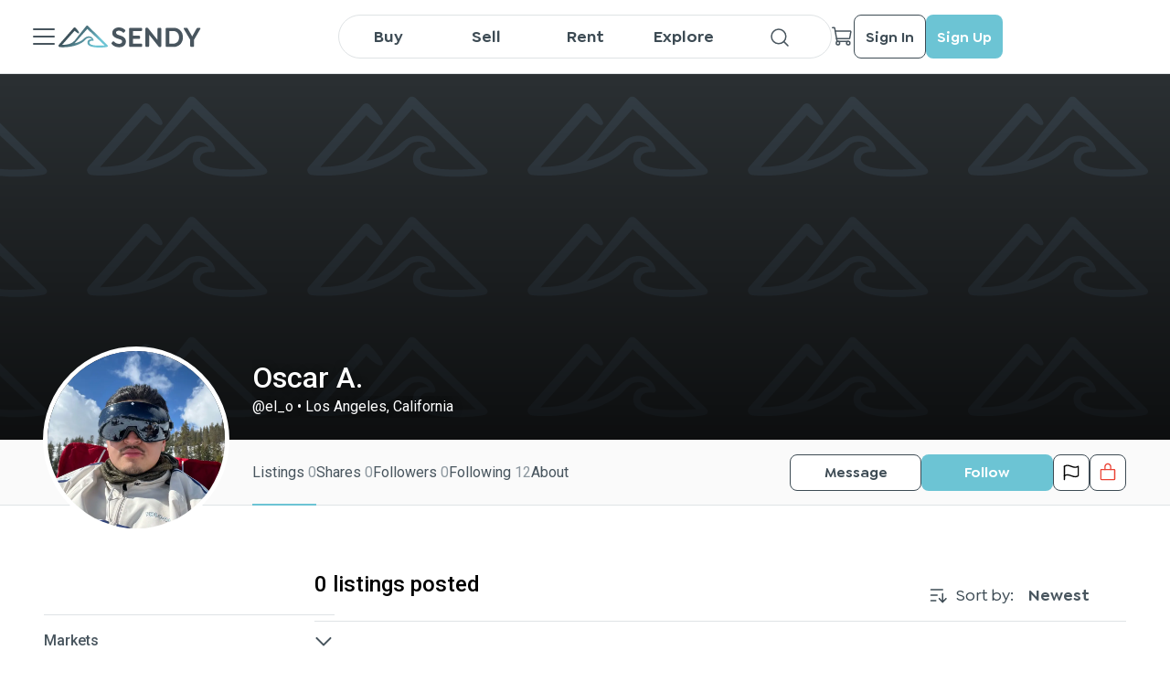

--- FILE ---
content_type: text/html; charset=utf-8
request_url: https://sendy.io/users/el_o
body_size: 12742
content:
<!DOCTYPE html><html lang="en-US"><head><meta charSet="utf-8"/><title>el_o | SENDY</title><meta name="viewport" content="initial-scale=1.0, maximum-scale=1, width=device-width, height=device-height"/><meta http-equiv="content-type" content="text/html; charset=UTF-8"/><meta property="url" content="sendy.io/users/el_o"/><meta property="og:url" content="sendy.io/users/el_o"/><meta property="type" content="profile"/><meta property="og:type" content="profile"/><meta property="title" content="el_o | SENDY"/><meta property="og:title" content="el_o | SENDY"/><meta property="description" content="See the SENDY profile of el_o. SENDY is an online marketplace and Gear Hub that lets our community members equipment anywhere in North America."/><meta name="description" content="See the SENDY profile of el_o. SENDY is an online marketplace and Gear Hub that lets our community members equipment anywhere in North America."/><meta property="og:description" content="See the SENDY profile of el_o. SENDY is an online marketplace and Gear Hub that lets our community members equipment anywhere in North America."/><meta property="image" content="https://cdn.sendy.io/users/h7cdkPDXyCxq3gkkbggzOxKKlFXfyLKuPJ0knx9l.jpg"/><meta property="og:image" content="https://cdn.sendy.io/users/h7cdkPDXyCxq3gkkbggzOxKKlFXfyLKuPJ0knx9l.jpg"/><meta property="fb:app_id" content="4776790499100749"/><meta name="next-head-count" content="16"/><script>
        (function () {
          if (window.amplitude) return;

          var amp = window.amplitude = { _q: [], _iq: {} };
          amp.invoked = true;

          function makeStub(method, isPromise) {
            amp[method] = function () {
              var args = Array.prototype.slice.call(arguments);
              if (isPromise) {
                return { promise: new Promise(function (resolve) {
                  amp._q.push({ name: method, args: args, resolve: resolve });
                })};
              } else {
                amp._q.push({ name: method, args: args });
              }
            };
          }

          var methods = [
            'init', 'add', 'remove', 'track', 'logEvent', 'identify',
            'setUserId', 'setUserProperties', 'setGroup', 'revenue', 'flush',
            'getDeviceId', 'setDeviceId', 'getSessionId', 'setSessionId',
            'getUserId', 'reset', 'extendSession', 'setOptOut'
          ];

          for (var i = 0; i < methods.length; i++) {
            makeStub(methods[i], true);
          }

          var script = document.createElement('script');
          script.async = true;
          script.src = 'https://cdn.amplitude.com/libs/analytics-browser-2.11.0-min.js.gz';
          script.crossOrigin = 'anonymous';
          script.onload = function () {
            if (!window.amplitude.runQueuedFunctions) {
              console.log('[Amplitude] Error: SDK failed to load');
            }
          };

          document.head.appendChild(script);

          // Load GA forwarder plugin
          var gaPlugin = document.createElement('script');
          gaPlugin.src = 'https://cdn.amplitude.com/libs/plugin-ga-events-forwarder-browser-0.4.2-min.js.gz';
          gaPlugin.crossOrigin = 'anonymous';
          gaPlugin.onload = function () {
            if (window.gaEventsForwarder?.plugin) {
              window.amplitude.add(window.gaEventsForwarder.plugin());
            }
          };
          document.head.appendChild(gaPlugin);

          // Load Session Replay plugin (optional)
          var sr = document.createElement('script');
          sr.src = 'https://cdn.amplitude.com/libs/plugin-session-replay-web-1.3.1-min.js.gz';
          sr.crossOrigin = 'anonymous';
          sr.onload = function () {
            if (window.sessionReplay?.plugin) {
              window.amplitude.add(window.sessionReplay.plugin({ sampleRate: 1 }));
            }
          };
          document.head.appendChild(sr);
        })();
      </script><script async="" src="https://www.googletagmanager.com/gtag/js?id=G-CRHPDBHMBC"></script><script> window.dataLayer = window.dataLayer || [];
                        function gtag(){dataLayer.push(arguments);}
                        gtag('js', new Date());
                        gtag('config', 'G-CRHPDBHMBC');</script><script id="google-tag">(function(w,d,s,l,i){w[l] = w[l] || [];w[l].push({'gtm.start':
                        new Date().getTime(),event:'gtm.js'});var f=d.getElementsByTagName(s)[0],
                        j=d.createElement(s),dl=l!='dataLayer'?'&l='+l:'';j.async=true;j.src=
                        'https://www.googletagmanager.com/gtm.js?id='+i+dl;f.parentNode.insertBefore(j,f);
                        })(window,document,'script','dataLayer','GTM-PFTFMRX');</script><script id="meta-pixel">!function(f,b,e,v,n,t,s)
                        {if(f.fbq)return;n=f.fbq=function(){n.callMethod?
                        n.callMethod.apply(n,arguments):n.queue.push(arguments)};
                        if(!f._fbq)f._fbq=n;n.push=n;n.loaded=!0;n.version='2.0';
                        n.queue=[];t=b.createElement(e);t.async=!0;
                        t.src=v;s=b.getElementsByTagName(e)[0];
                        s.parentNode.insertBefore(t,s)}(window, document,'script',
                        'https://connect.facebook.net/en_US/fbevents.js');
                        fbq('init', '422128646768364');
                        fbq('track', 'PageView');</script><noscript><img height="1" width="1" style="display:none" src="https://www.facebook.com/tr?id=422128646768364&amp;ev=PageView&amp;noscript=1" alt="x"/></noscript><script id="smart-look">window.smartlook||(function(d) {
                        var o=smartlook=function(){ o.api.push(arguments)},h=d.getElementsByTagName('head')[0];
                        var c=d.createElement('script');o.api=new Array();c.async=true;c.type='text/javascript';
                        c.charset='utf-8';c.src='https://web-sdk.smartlook.com/recorder.js';h.appendChild(c);
                        })(document);
                        smartlook('init', '8bc77dc6a8282d6d448401ea09cd740a2b5aad11', { region: 'eu' });</script><meta name="apple-itunes-app" content="app-id=1620902414, app-argument=browser"/><link rel="preload" href="/_next/static/media/0f3a385557f1712f-s.p.woff2" as="font" type="font/woff2" crossorigin="anonymous" data-next-font="size-adjust"/><link rel="preload" href="/_next/static/media/47cbc4e2adbc5db9-s.p.woff2" as="font" type="font/woff2" crossorigin="anonymous" data-next-font="size-adjust"/><link rel="preload" href="/_next/static/css/ce8a0c7ef860348a.css" as="style"/><link rel="stylesheet" href="/_next/static/css/ce8a0c7ef860348a.css" data-n-g=""/><link rel="preload" href="/_next/static/css/ca766e9d030f506b.css" as="style"/><link rel="stylesheet" href="/_next/static/css/ca766e9d030f506b.css" data-n-p=""/><link rel="preload" href="/_next/static/css/8f4b1e424a2689b6.css" as="style"/><link rel="stylesheet" href="/_next/static/css/8f4b1e424a2689b6.css" data-n-p=""/><link rel="preload" href="/_next/static/css/c83fc99b2fa4e1fb.css" as="style"/><link rel="stylesheet" href="/_next/static/css/c83fc99b2fa4e1fb.css" data-n-p=""/><link rel="preload" href="/_next/static/css/ea19158ca1697225.css" as="style"/><link rel="stylesheet" href="/_next/static/css/ea19158ca1697225.css" data-n-p=""/><link rel="preload" href="/_next/static/css/9017d5e6d0fe2a32.css" as="style"/><link rel="stylesheet" href="/_next/static/css/9017d5e6d0fe2a32.css" data-n-p=""/><noscript data-n-css=""></noscript><script defer="" nomodule="" src="/_next/static/chunks/polyfills-c67a75d1b6f99dc8.js"></script><script src="/_next/static/chunks/webpack-50599418624aac12.js" defer=""></script><script src="/_next/static/chunks/framework-fc93df1b17e8fe33.js" defer=""></script><script src="/_next/static/chunks/main-7437cdf71ac0deb8.js" defer=""></script><script src="/_next/static/chunks/pages/_app-9416961cceceff7e.js" defer=""></script><script src="/_next/static/chunks/ea88be26-02b9e464bfcc1e9b.js" defer=""></script><script src="/_next/static/chunks/75fc9c18-72346c86c0ef1bab.js" defer=""></script><script src="/_next/static/chunks/9755-61114ec4e0ad9a03.js" defer=""></script><script src="/_next/static/chunks/9343-5bbd6a785e1e6008.js" defer=""></script><script src="/_next/static/chunks/5675-03a9b3eb36fdcf58.js" defer=""></script><script src="/_next/static/chunks/9741-7ad5a609bd76c73a.js" defer=""></script><script src="/_next/static/chunks/8764-e5f8c1ecac740029.js" defer=""></script><script src="/_next/static/chunks/116-56c0d087ed9cd461.js" defer=""></script><script src="/_next/static/chunks/1616-d58c1a1e9748cb5d.js" defer=""></script><script src="/_next/static/chunks/5359-0fd84bf7bd7b2c6d.js" defer=""></script><script src="/_next/static/chunks/4275-8fd3e5654d06c627.js" defer=""></script><script src="/_next/static/chunks/8625-48d6b7e7c6fd7900.js" defer=""></script><script src="/_next/static/chunks/6986-5edf188eb2e86037.js" defer=""></script><script src="/_next/static/chunks/4909-fe6b3f680cbf06a9.js" defer=""></script><script src="/_next/static/chunks/pages/users/%5Busername%5D-dfb6fd94a3469dde.js" defer=""></script><script src="/_next/static/4xfbJf_aC0L4G7uXiKyjQ/_buildManifest.js" defer=""></script><script src="/_next/static/4xfbJf_aC0L4G7uXiKyjQ/_ssgManifest.js" defer=""></script></head><body><noscript><iframe src="https://www.googletagmanager.com/ns.html?id=GTM-PFTFMRX " height="0" width="0" style="display:none;visibility:hidden"></iframe></noscript><div id="__next"><main class="__className_a15c3d"><div class="SeoHiddenContent_container___KUuz"><h1 class="SeoHiddenContent_title__4_IX_">el_o on SENDY</h1></div><div class="MainHeader_headerBorder__OnN3C"></div><div class="MainHeader_container__KgwRF"><div class="MainHeader_header__pf5W4"><div class="MainHeader_leftSide__C7sfM"><div class="NextImage_iconContainer__rXPpB MainHeader_menuIcon__BQ8y7 NextImage_clickable__U_p3o"><span style="box-sizing:border-box;display:inline-block;overflow:hidden;width:initial;height:initial;background:none;opacity:1;border:0;margin:0;padding:0;position:relative;max-width:100%"><span style="box-sizing:border-box;display:block;width:initial;height:initial;background:none;opacity:1;border:0;margin:0;padding:0;max-width:100%"><img style="display:block;max-width:100%;width:initial;height:initial;background:none;opacity:1;border:0;margin:0;padding:0" alt="" aria-hidden="true" src="data:image/svg+xml,%3csvg%20xmlns=%27http://www.w3.org/2000/svg%27%20version=%271.1%27%20width=%2732%27%20height=%2732%27/%3e"/></span><img alt="close" src="[data-uri]" decoding="async" data-nimg="intrinsic" style="position:absolute;top:0;left:0;bottom:0;right:0;box-sizing:border-box;padding:0;border:none;margin:auto;display:block;width:0;height:0;min-width:100%;max-width:100%;min-height:100%;max-height:100%"/><noscript><img alt="close" loading="lazy" decoding="async" data-nimg="intrinsic" style="position:absolute;top:0;left:0;bottom:0;right:0;box-sizing:border-box;padding:0;border:none;margin:auto;display:block;width:0;height:0;min-width:100%;max-width:100%;min-height:100%;max-height:100%" srcSet="/icons/office/ListDark.svg 1x, /icons/office/ListDark.svg 2x" src="/icons/office/ListDark.svg"/></noscript></span></div><div class="SideMenu_container__tb2sh"><div class="SideMenu_header__ONxvN"><div class="MainMenu_headerContent__0AFvF"><div class="MainMenu_headerAvatar__o_b_Z"><div class="NextImage_iconContainer__rXPpB"><span style="box-sizing:border-box;display:inline-block;overflow:hidden;width:initial;height:initial;background:none;opacity:1;border:0;margin:0;padding:0;position:relative;max-width:100%"><span style="box-sizing:border-box;display:block;width:initial;height:initial;background:none;opacity:1;border:0;margin:0;padding:0;max-width:100%"><img style="display:block;max-width:100%;width:initial;height:initial;background:none;opacity:1;border:0;margin:0;padding:0" alt="" aria-hidden="true" src="data:image/svg+xml,%3csvg%20xmlns=%27http://www.w3.org/2000/svg%27%20version=%271.1%27%20width=%2724%27%20height=%2724%27/%3e"/></span><img alt="icon" src="[data-uri]" decoding="async" data-nimg="intrinsic" style="position:absolute;top:0;left:0;bottom:0;right:0;box-sizing:border-box;padding:0;border:none;margin:auto;display:block;width:0;height:0;min-width:100%;max-width:100%;min-height:100%;max-height:100%"/><noscript><img alt="icon" loading="lazy" decoding="async" data-nimg="intrinsic" style="position:absolute;top:0;left:0;bottom:0;right:0;box-sizing:border-box;padding:0;border:none;margin:auto;display:block;width:0;height:0;min-width:100%;max-width:100%;min-height:100%;max-height:100%" srcSet="/icons/UserWhite.svg 1x, /icons/UserWhite.svg 2x" src="/icons/UserWhite.svg"/></noscript></span></div></div><div><div class="MainMenu_firstLine__K1U_y"><div class="MainMenu_firstLine__K1U_y"><a class="MainMenu_firstLine__K1U_y" target="_self" rel="noreferrer" href="/sign-in"><p title="Sign In">Sign In</p></a><p>|</p><a target="_self" rel="noreferrer" href="/sign-up"><p title="Sign Up">Sign Up</p></a></div></div><p class="MainMenu_secondLine__1NQMa">Authorize to get more opportunities</p></div></div><div class="NextImage_iconContainer__rXPpB SideMenu_closeIcon__2d8ss NextImage_clickable__U_p3o"><span style="box-sizing:border-box;display:inline-block;overflow:hidden;width:initial;height:initial;background:none;opacity:1;border:0;margin:0;padding:0;position:relative;max-width:100%"><span style="box-sizing:border-box;display:block;width:initial;height:initial;background:none;opacity:1;border:0;margin:0;padding:0;max-width:100%"><img style="display:block;max-width:100%;width:initial;height:initial;background:none;opacity:1;border:0;margin:0;padding:0" alt="" aria-hidden="true" src="data:image/svg+xml,%3csvg%20xmlns=%27http://www.w3.org/2000/svg%27%20version=%271.1%27%20width=%2724%27%20height=%2724%27/%3e"/></span><img alt="icon" src="[data-uri]" decoding="async" data-nimg="intrinsic" style="position:absolute;top:0;left:0;bottom:0;right:0;box-sizing:border-box;padding:0;border:none;margin:auto;display:block;width:0;height:0;min-width:100%;max-width:100%;min-height:100%;max-height:100%"/><noscript><img alt="icon" loading="lazy" decoding="async" data-nimg="intrinsic" style="position:absolute;top:0;left:0;bottom:0;right:0;box-sizing:border-box;padding:0;border:none;margin:auto;display:block;width:0;height:0;min-width:100%;max-width:100%;min-height:100%;max-height:100%" srcSet="/icons/XWhite.svg 1x, /icons/XWhite.svg 2x" src="/icons/XWhite.svg"/></noscript></span></div></div><div class="SideMenu_scrollableContent__cn5Oj"><a target="_self" rel="noreferrer" href="/item-management"><div class="MainMenu_heartUA__rwNQx"><div class="MainMenu_heartUALeft__bVJDE"><div class="NextImage_notificationIcon__gIb7O" style="height:24px;width:24px"><span style="box-sizing:border-box;display:inline-block;overflow:hidden;width:initial;height:initial;background:none;opacity:1;border:0;margin:0;padding:0;position:relative;max-width:100%"><span style="box-sizing:border-box;display:block;width:initial;height:initial;background:none;opacity:1;border:0;margin:0;padding:0;max-width:100%"><img style="display:block;max-width:100%;width:initial;height:initial;background:none;opacity:1;border:0;margin:0;padding:0" alt="" aria-hidden="true" src="data:image/svg+xml,%3csvg%20xmlns=%27http://www.w3.org/2000/svg%27%20version=%271.1%27%20width=%2724%27%20height=%2724%27/%3e"/></span><img alt="Add Gear" src="[data-uri]" decoding="async" data-nimg="intrinsic" style="position:absolute;top:0;left:0;bottom:0;right:0;box-sizing:border-box;padding:0;border:none;margin:auto;display:block;width:0;height:0;min-width:100%;max-width:100%;min-height:100%;max-height:100%"/><noscript><img alt="Add Gear" loading="lazy" decoding="async" data-nimg="intrinsic" style="position:absolute;top:0;left:0;bottom:0;right:0;box-sizing:border-box;padding:0;border:none;margin:auto;display:block;width:0;height:0;min-width:100%;max-width:100%;min-height:100%;max-height:100%" srcSet="/icons/design/PlusCircleBlack.svg 1x, /icons/design/PlusCircleBlack.svg 2x" src="/icons/design/PlusCircleBlack.svg"/></noscript></span></div><p>Post Gear</p></div></div></a><div class="MenuItem_item__SYsjR SideMenu_menuItem__2D2AL"><div class="NextImage_notificationIcon__gIb7O" style="height:24px;width:24px"><span style="box-sizing:border-box;display:inline-block;overflow:hidden;width:initial;height:initial;background:none;opacity:1;border:0;margin:0;padding:0;position:relative;max-width:100%"><span style="box-sizing:border-box;display:block;width:initial;height:initial;background:none;opacity:1;border:0;margin:0;padding:0;max-width:100%"><img style="display:block;max-width:100%;width:initial;height:initial;background:none;opacity:1;border:0;margin:0;padding:0" alt="" aria-hidden="true" src="data:image/svg+xml,%3csvg%20xmlns=%27http://www.w3.org/2000/svg%27%20version=%271.1%27%20width=%2724%27%20height=%2724%27/%3e"/></span><img alt="icon" src="[data-uri]" decoding="async" data-nimg="intrinsic" style="position:absolute;top:0;left:0;bottom:0;right:0;box-sizing:border-box;padding:0;border:none;margin:auto;display:block;width:0;height:0;min-width:100%;max-width:100%;min-height:100%;max-height:100%"/><noscript><img alt="icon" loading="lazy" decoding="async" data-nimg="intrinsic" style="position:absolute;top:0;left:0;bottom:0;right:0;box-sizing:border-box;padding:0;border:none;margin:auto;display:block;width:0;height:0;min-width:100%;max-width:100%;min-height:100%;max-height:100%" srcSet="/icons/communications/EnvelopeSimpleDark.svg 1x, /icons/communications/EnvelopeSimpleDark.svg 2x" src="/icons/communications/EnvelopeSimpleDark.svg"/></noscript></span></div><p>Contact</p></div><div class="MenuItem_item__SYsjR SideMenu_menuItem__2D2AL"><div class="NextImage_notificationIcon__gIb7O" style="height:24px;width:24px"><span style="box-sizing:border-box;display:inline-block;overflow:hidden;width:initial;height:initial;background:none;opacity:1;border:0;margin:0;padding:0;position:relative;max-width:100%"><span style="box-sizing:border-box;display:block;width:initial;height:initial;background:none;opacity:1;border:0;margin:0;padding:0;max-width:100%"><img style="display:block;max-width:100%;width:initial;height:initial;background:none;opacity:1;border:0;margin:0;padding:0" alt="" aria-hidden="true" src="data:image/svg+xml,%3csvg%20xmlns=%27http://www.w3.org/2000/svg%27%20version=%271.1%27%20width=%2724%27%20height=%2724%27/%3e"/></span><img alt="icon" src="[data-uri]" decoding="async" data-nimg="intrinsic" style="position:absolute;top:0;left:0;bottom:0;right:0;box-sizing:border-box;padding:0;border:none;margin:auto;display:block;width:0;height:0;min-width:100%;max-width:100%;min-height:100%;max-height:100%"/><noscript><img alt="icon" loading="lazy" decoding="async" data-nimg="intrinsic" style="position:absolute;top:0;left:0;bottom:0;right:0;box-sizing:border-box;padding:0;border:none;margin:auto;display:block;width:0;height:0;min-width:100%;max-width:100%;min-height:100%;max-height:100%" srcSet="/icons/office/NotebookDark.svg 1x, /icons/office/NotebookDark.svg 2x" src="/icons/office/NotebookDark.svg"/></noscript></span></div><p>User guide</p></div><div class="MenuItem_item__SYsjR SideMenu_menuItem__2D2AL"><div class="NextImage_notificationIcon__gIb7O" style="height:24px;width:24px"><span style="box-sizing:border-box;display:inline-block;overflow:hidden;width:initial;height:initial;background:none;opacity:1;border:0;margin:0;padding:0;position:relative;max-width:100%"><span style="box-sizing:border-box;display:block;width:initial;height:initial;background:none;opacity:1;border:0;margin:0;padding:0;max-width:100%"><img style="display:block;max-width:100%;width:initial;height:initial;background:none;opacity:1;border:0;margin:0;padding:0" alt="" aria-hidden="true" src="data:image/svg+xml,%3csvg%20xmlns=%27http://www.w3.org/2000/svg%27%20version=%271.1%27%20width=%2724%27%20height=%2724%27/%3e"/></span><img alt="icon" src="[data-uri]" decoding="async" data-nimg="intrinsic" style="position:absolute;top:0;left:0;bottom:0;right:0;box-sizing:border-box;padding:0;border:none;margin:auto;display:block;width:0;height:0;min-width:100%;max-width:100%;min-height:100%;max-height:100%"/><noscript><img alt="icon" loading="lazy" decoding="async" data-nimg="intrinsic" style="position:absolute;top:0;left:0;bottom:0;right:0;box-sizing:border-box;padding:0;border:none;margin:auto;display:block;width:0;height:0;min-width:100%;max-width:100%;min-height:100%;max-height:100%" srcSet="/icons/security/QuestionDark.svg 1x, /icons/security/QuestionDark.svg 2x" src="/icons/security/QuestionDark.svg"/></noscript></span></div><p>FAQ</p></div><div class="MenuItem_item__SYsjR SideMenu_menuItem__2D2AL"><div class="NextImage_notificationIcon__gIb7O" style="height:24px;width:24px"><span style="box-sizing:border-box;display:inline-block;overflow:hidden;width:initial;height:initial;background:none;opacity:1;border:0;margin:0;padding:0;position:relative;max-width:100%"><span style="box-sizing:border-box;display:block;width:initial;height:initial;background:none;opacity:1;border:0;margin:0;padding:0;max-width:100%"><img style="display:block;max-width:100%;width:initial;height:initial;background:none;opacity:1;border:0;margin:0;padding:0" alt="" aria-hidden="true" src="data:image/svg+xml,%3csvg%20xmlns=%27http://www.w3.org/2000/svg%27%20version=%271.1%27%20width=%2724%27%20height=%2724%27/%3e"/></span><img alt="icon" src="[data-uri]" decoding="async" data-nimg="intrinsic" style="position:absolute;top:0;left:0;bottom:0;right:0;box-sizing:border-box;padding:0;border:none;margin:auto;display:block;width:0;height:0;min-width:100%;max-width:100%;min-height:100%;max-height:100%"/><noscript><img alt="icon" loading="lazy" decoding="async" data-nimg="intrinsic" style="position:absolute;top:0;left:0;bottom:0;right:0;box-sizing:border-box;padding:0;border:none;margin:auto;display:block;width:0;height:0;min-width:100%;max-width:100%;min-height:100%;max-height:100%" srcSet="/icons/media/NewspaperDark.svg 1x, /icons/media/NewspaperDark.svg 2x" src="/icons/media/NewspaperDark.svg"/></noscript></span></div><p>SENDYpedia</p></div><div class="SideMenu_divider__6ahTR"></div><p class="SideMenu_title__HimCO">Tutorials</p><div class="MenuItem_item__SYsjR SideMenu_menuItem__2D2AL"><div class="NextImage_notificationIcon__gIb7O" style="height:24px;width:24px"><span style="box-sizing:border-box;display:inline-block;overflow:hidden;width:initial;height:initial;background:none;opacity:1;border:0;margin:0;padding:0;position:relative;max-width:100%"><span style="box-sizing:border-box;display:block;width:initial;height:initial;background:none;opacity:1;border:0;margin:0;padding:0;max-width:100%"><img style="display:block;max-width:100%;width:initial;height:initial;background:none;opacity:1;border:0;margin:0;padding:0" alt="" aria-hidden="true" src="data:image/svg+xml,%3csvg%20xmlns=%27http://www.w3.org/2000/svg%27%20version=%271.1%27%20width=%2724%27%20height=%2724%27/%3e"/></span><img alt="icon" src="[data-uri]" decoding="async" data-nimg="intrinsic" style="position:absolute;top:0;left:0;bottom:0;right:0;box-sizing:border-box;padding:0;border:none;margin:auto;display:block;width:0;height:0;min-width:100%;max-width:100%;min-height:100%;max-height:100%"/><noscript><img alt="icon" loading="lazy" decoding="async" data-nimg="intrinsic" style="position:absolute;top:0;left:0;bottom:0;right:0;box-sizing:border-box;padding:0;border:none;margin:auto;display:block;width:0;height:0;min-width:100%;max-width:100%;min-height:100%;max-height:100%" srcSet="/icons/office/Buy.svg 1x, /icons/office/Buy.svg 2x" src="/icons/office/Buy.svg"/></noscript></span></div><p>Buy</p></div><div class="MenuItem_item__SYsjR SideMenu_menuItem__2D2AL"><div class="NextImage_notificationIcon__gIb7O" style="height:24px;width:24px"><span style="box-sizing:border-box;display:inline-block;overflow:hidden;width:initial;height:initial;background:none;opacity:1;border:0;margin:0;padding:0;position:relative;max-width:100%"><span style="box-sizing:border-box;display:block;width:initial;height:initial;background:none;opacity:1;border:0;margin:0;padding:0;max-width:100%"><img style="display:block;max-width:100%;width:initial;height:initial;background:none;opacity:1;border:0;margin:0;padding:0" alt="" aria-hidden="true" src="data:image/svg+xml,%3csvg%20xmlns=%27http://www.w3.org/2000/svg%27%20version=%271.1%27%20width=%2724%27%20height=%2724%27/%3e"/></span><img alt="icon" src="[data-uri]" decoding="async" data-nimg="intrinsic" style="position:absolute;top:0;left:0;bottom:0;right:0;box-sizing:border-box;padding:0;border:none;margin:auto;display:block;width:0;height:0;min-width:100%;max-width:100%;min-height:100%;max-height:100%"/><noscript><img alt="icon" loading="lazy" decoding="async" data-nimg="intrinsic" style="position:absolute;top:0;left:0;bottom:0;right:0;box-sizing:border-box;padding:0;border:none;margin:auto;display:block;width:0;height:0;min-width:100%;max-width:100%;min-height:100%;max-height:100%" srcSet="/icons/office/Sell.svg 1x, /icons/office/Sell.svg 2x" src="/icons/office/Sell.svg"/></noscript></span></div><p>Sell</p></div><div class="MenuItem_item__SYsjR SideMenu_menuItem__2D2AL"><div class="NextImage_notificationIcon__gIb7O" style="height:24px;width:24px"><span style="box-sizing:border-box;display:inline-block;overflow:hidden;width:initial;height:initial;background:none;opacity:1;border:0;margin:0;padding:0;position:relative;max-width:100%"><span style="box-sizing:border-box;display:block;width:initial;height:initial;background:none;opacity:1;border:0;margin:0;padding:0;max-width:100%"><img style="display:block;max-width:100%;width:initial;height:initial;background:none;opacity:1;border:0;margin:0;padding:0" alt="" aria-hidden="true" src="data:image/svg+xml,%3csvg%20xmlns=%27http://www.w3.org/2000/svg%27%20version=%271.1%27%20width=%2724%27%20height=%2724%27/%3e"/></span><img alt="icon" src="[data-uri]" decoding="async" data-nimg="intrinsic" style="position:absolute;top:0;left:0;bottom:0;right:0;box-sizing:border-box;padding:0;border:none;margin:auto;display:block;width:0;height:0;min-width:100%;max-width:100%;min-height:100%;max-height:100%"/><noscript><img alt="icon" loading="lazy" decoding="async" data-nimg="intrinsic" style="position:absolute;top:0;left:0;bottom:0;right:0;box-sizing:border-box;padding:0;border:none;margin:auto;display:block;width:0;height:0;min-width:100%;max-width:100%;min-height:100%;max-height:100%" srcSet="/icons/office/Rent.svg 1x, /icons/office/Rent.svg 2x" src="/icons/office/Rent.svg"/></noscript></span></div><p>Rent</p></div><div class="SideMenu_divider__6ahTR"></div><p class="SideMenu_title__HimCO">Other</p><div class="MenuItem_item__SYsjR SideMenu_menuItem__2D2AL"><div class="NextImage_notificationIcon__gIb7O" style="height:24px;width:24px"><span style="box-sizing:border-box;display:inline-block;overflow:hidden;width:initial;height:initial;background:none;opacity:1;border:0;margin:0;padding:0;position:relative;max-width:100%"><span style="box-sizing:border-box;display:block;width:initial;height:initial;background:none;opacity:1;border:0;margin:0;padding:0;max-width:100%"><img style="display:block;max-width:100%;width:initial;height:initial;background:none;opacity:1;border:0;margin:0;padding:0" alt="" aria-hidden="true" src="data:image/svg+xml,%3csvg%20xmlns=%27http://www.w3.org/2000/svg%27%20version=%271.1%27%20width=%2724%27%20height=%2724%27/%3e"/></span><img alt="icon" src="[data-uri]" decoding="async" data-nimg="intrinsic" style="position:absolute;top:0;left:0;bottom:0;right:0;box-sizing:border-box;padding:0;border:none;margin:auto;display:block;width:0;height:0;min-width:100%;max-width:100%;min-height:100%;max-height:100%"/><noscript><img alt="icon" loading="lazy" decoding="async" data-nimg="intrinsic" style="position:absolute;top:0;left:0;bottom:0;right:0;box-sizing:border-box;padding:0;border:none;margin:auto;display:block;width:0;height:0;min-width:100%;max-width:100%;min-height:100%;max-height:100%" srcSet="/icons/office/BookOpenDark.svg 1x, /icons/office/BookOpenDark.svg 2x" src="/icons/office/BookOpenDark.svg"/></noscript></span></div><p>Story</p></div><div class="MenuItem_item__SYsjR SideMenu_menuItem__2D2AL"><div class="NextImage_notificationIcon__gIb7O" style="height:24px;width:24px"><span style="box-sizing:border-box;display:inline-block;overflow:hidden;width:initial;height:initial;background:none;opacity:1;border:0;margin:0;padding:0;position:relative;max-width:100%"><span style="box-sizing:border-box;display:block;width:initial;height:initial;background:none;opacity:1;border:0;margin:0;padding:0;max-width:100%"><img style="display:block;max-width:100%;width:initial;height:initial;background:none;opacity:1;border:0;margin:0;padding:0" alt="" aria-hidden="true" src="data:image/svg+xml,%3csvg%20xmlns=%27http://www.w3.org/2000/svg%27%20version=%271.1%27%20width=%2724%27%20height=%2724%27/%3e"/></span><img alt="icon" src="[data-uri]" decoding="async" data-nimg="intrinsic" style="position:absolute;top:0;left:0;bottom:0;right:0;box-sizing:border-box;padding:0;border:none;margin:auto;display:block;width:0;height:0;min-width:100%;max-width:100%;min-height:100%;max-height:100%"/><noscript><img alt="icon" loading="lazy" decoding="async" data-nimg="intrinsic" style="position:absolute;top:0;left:0;bottom:0;right:0;box-sizing:border-box;padding:0;border:none;margin:auto;display:block;width:0;height:0;min-width:100%;max-width:100%;min-height:100%;max-height:100%" srcSet="/icons/commerce/StorefrontDark.svg 1x, /icons/commerce/StorefrontDark.svg 2x" src="/icons/commerce/StorefrontDark.svg"/></noscript></span></div><p>Retail Partners</p></div><div class="MenuItem_item__SYsjR SideMenu_menuItem__2D2AL"><div class="NextImage_notificationIcon__gIb7O" style="height:24px;width:24px"><span style="box-sizing:border-box;display:inline-block;overflow:hidden;width:initial;height:initial;background:none;opacity:1;border:0;margin:0;padding:0;position:relative;max-width:100%"><span style="box-sizing:border-box;display:block;width:initial;height:initial;background:none;opacity:1;border:0;margin:0;padding:0;max-width:100%"><img style="display:block;max-width:100%;width:initial;height:initial;background:none;opacity:1;border:0;margin:0;padding:0" alt="" aria-hidden="true" src="data:image/svg+xml,%3csvg%20xmlns=%27http://www.w3.org/2000/svg%27%20version=%271.1%27%20width=%2724%27%20height=%2724%27/%3e"/></span><img alt="icon" src="[data-uri]" decoding="async" data-nimg="intrinsic" style="position:absolute;top:0;left:0;bottom:0;right:0;box-sizing:border-box;padding:0;border:none;margin:auto;display:block;width:0;height:0;min-width:100%;max-width:100%;min-height:100%;max-height:100%"/><noscript><img alt="icon" loading="lazy" decoding="async" data-nimg="intrinsic" style="position:absolute;top:0;left:0;bottom:0;right:0;box-sizing:border-box;padding:0;border:none;margin:auto;display:block;width:0;height:0;min-width:100%;max-width:100%;min-height:100%;max-height:100%" srcSet="/icons/games/MedalDark.svg 1x, /icons/games/MedalDark.svg 2x" src="/icons/games/MedalDark.svg"/></noscript></span></div><p>Media/PR</p></div><div class="SideMenu_divider__6ahTR"></div><div class="MainMenu_menuAfter__5RkH2"><p>Download our App</p><div class="MainMenu_afterIcons__fZaBV"><a class="MainMenu_icon__g_X3L" target="_blank" rel="noreferrer" href="https://apps.apple.com/ua/app/sendy-sell-it-rent-it/id1620902414"><span style="box-sizing:border-box;display:block;overflow:hidden;width:initial;height:initial;background:none;opacity:1;border:0;margin:0;padding:0;position:absolute;top:0;left:0;bottom:0;right:0"><img alt="App Store" src="[data-uri]" decoding="async" data-nimg="fill" style="position:absolute;top:0;left:0;bottom:0;right:0;box-sizing:border-box;padding:0;border:none;margin:auto;display:block;width:0;height:0;min-width:100%;max-width:100%;min-height:100%;max-height:100%;object-fit:contain"/><noscript><img alt="App Store" loading="lazy" decoding="async" data-nimg="fill" style="position:absolute;top:0;left:0;bottom:0;right:0;box-sizing:border-box;padding:0;border:none;margin:auto;display:block;width:0;height:0;min-width:100%;max-width:100%;min-height:100%;max-height:100%;object-fit:contain" sizes="100vw" srcSet="/App_Store_Badge.svg 640w, /App_Store_Badge.svg 750w, /App_Store_Badge.svg 828w, /App_Store_Badge.svg 1080w, /App_Store_Badge.svg 1200w, /App_Store_Badge.svg 1920w, /App_Store_Badge.svg 2048w, /App_Store_Badge.svg 3840w" src="/App_Store_Badge.svg"/></noscript></span></a><a class="MainMenu_icon__g_X3L" target="_blank" rel="noreferrer" href="https://play.google.com/store/apps/details?id=com.sendy"><span style="box-sizing:border-box;display:block;overflow:hidden;width:initial;height:initial;background:none;opacity:1;border:0;margin:0;padding:0;position:absolute;top:0;left:0;bottom:0;right:0"><img alt="Google Pay" src="[data-uri]" decoding="async" data-nimg="fill" style="position:absolute;top:0;left:0;bottom:0;right:0;box-sizing:border-box;padding:0;border:none;margin:auto;display:block;width:0;height:0;min-width:100%;max-width:100%;min-height:100%;max-height:100%;object-fit:contain"/><noscript><img alt="Google Pay" loading="lazy" decoding="async" data-nimg="fill" style="position:absolute;top:0;left:0;bottom:0;right:0;box-sizing:border-box;padding:0;border:none;margin:auto;display:block;width:0;height:0;min-width:100%;max-width:100%;min-height:100%;max-height:100%;object-fit:contain" sizes="100vw" srcSet="/Google_Play_Store.svg 640w, /Google_Play_Store.svg 750w, /Google_Play_Store.svg 828w, /Google_Play_Store.svg 1080w, /Google_Play_Store.svg 1200w, /Google_Play_Store.svg 1920w, /Google_Play_Store.svg 2048w, /Google_Play_Store.svg 3840w" src="/Google_Play_Store.svg"/></noscript></span></a></div></div></div></div><div class="SideMenu_cover__w7Gca"></div><div class="MainHeader_burgerIcon__VdCrW"></div><a class="MainHeader_logoLink__KBDxp" target="_self" rel="noreferrer" href="/"><div class="NextImage_iconContainer__rXPpB MainHeader_logo__9Nyt_"><span style="box-sizing:border-box;display:inline-block;overflow:hidden;width:initial;height:initial;background:none;opacity:1;border:0;margin:0;padding:0;position:relative;max-width:100%"><span style="box-sizing:border-box;display:block;width:initial;height:initial;background:none;opacity:1;border:0;margin:0;padding:0;max-width:100%"><img style="display:block;max-width:100%;width:initial;height:initial;background:none;opacity:1;border:0;margin:0;padding:0" alt="" aria-hidden="true" src="data:image/svg+xml,%3csvg%20xmlns=%27http://www.w3.org/2000/svg%27%20version=%271.1%27%20width=%27156%27%20height=%2724%27/%3e"/></span><img alt="Logo" src="[data-uri]" decoding="async" data-nimg="intrinsic" style="position:absolute;top:0;left:0;bottom:0;right:0;box-sizing:border-box;padding:0;border:none;margin:auto;display:block;width:0;height:0;min-width:100%;max-width:100%;min-height:100%;max-height:100%"/><noscript><img alt="Logo" loading="lazy" decoding="async" data-nimg="intrinsic" style="position:absolute;top:0;left:0;bottom:0;right:0;box-sizing:border-box;padding:0;border:none;margin:auto;display:block;width:0;height:0;min-width:100%;max-width:100%;min-height:100%;max-height:100%" srcSet="/icons/logo.svg 1x, /icons/logo.svg 2x" src="/icons/logo.svg"/></noscript></span></div></a></div><div class="MainHeader_forDesktop__sf2UR"><div class="MainHeader_centralContainer__aUVwi"><div class="MainHeader_element__4nX1V MainHeader_buy__Yzzac">Buy</div><div class="MainHeader_element__4nX1V MainHeader_sell__hotdK">Sell</div><div class="MainHeader_element__4nX1V MainHeader_rent__eoGcU">Rent</div><div class="MainHeader_element__4nX1V MainHeader_explore__gS5Cs">Explore</div><div class="MainHeader_elementSearch__rK85_" style="background-color:transparent"><div class="DropDownSearch_headerSearch__8jJ7I"><div class="DropDownSearch_wrapper__MXfZ9"><div class="DropDownSearch_searchInput__hQn1o"><div class="SearchInput_wrapper__RVgg3"><div class="SearchInput_img__owob_"><span style="box-sizing:border-box;display:inline-block;overflow:hidden;width:initial;height:initial;background:none;opacity:1;border:0;margin:0;padding:0;position:relative;max-width:100%"><span style="box-sizing:border-box;display:block;width:initial;height:initial;background:none;opacity:1;border:0;margin:0;padding:0;max-width:100%"><img style="display:block;max-width:100%;width:initial;height:initial;background:none;opacity:1;border:0;margin:0;padding:0" alt="" aria-hidden="true" src="data:image/svg+xml,%3csvg%20xmlns=%27http://www.w3.org/2000/svg%27%20version=%271.1%27%20width=%2724%27%20height=%2724%27/%3e"/></span><img alt="Image" src="[data-uri]" decoding="async" data-nimg="intrinsic" style="position:absolute;top:0;left:0;bottom:0;right:0;box-sizing:border-box;padding:0;border:none;margin:auto;display:block;width:0;height:0;min-width:100%;max-width:100%;min-height:100%;max-height:100%"/><noscript><img alt="Image" loading="lazy" decoding="async" data-nimg="intrinsic" style="position:absolute;top:0;left:0;bottom:0;right:0;box-sizing:border-box;padding:0;border:none;margin:auto;display:block;width:0;height:0;min-width:100%;max-width:100%;min-height:100%;max-height:100%" srcSet="/icons/system/MagnifyingGlassSoft.svg 1x, /icons/system/MagnifyingGlassSoft.svg 2x" src="/icons/system/MagnifyingGlassSoft.svg"/></noscript></span></div><input id="header-search" type="text" name="search" class="SearchInput_search__2g0IW DropDownSearch_input__zYv79" placeholder="Search gear &amp; apparel" enterKeyHint="search" value=""/><div class="SearchInput_clearImage__K2kVY SearchInput_dropDownModeIcon__OjNNM"><span style="box-sizing:border-box;display:inline-block;overflow:hidden;width:initial;height:initial;background:none;opacity:1;border:0;margin:0;padding:0;position:relative;max-width:100%"><span style="box-sizing:border-box;display:block;width:initial;height:initial;background:none;opacity:1;border:0;margin:0;padding:0;max-width:100%"><img style="display:block;max-width:100%;width:initial;height:initial;background:none;opacity:1;border:0;margin:0;padding:0" alt="" aria-hidden="true" src="data:image/svg+xml,%3csvg%20xmlns=%27http://www.w3.org/2000/svg%27%20version=%271.1%27%20width=%2718%27%20height=%2718%27/%3e"/></span><img alt="Image" src="[data-uri]" decoding="async" data-nimg="intrinsic" style="position:absolute;top:0;left:0;bottom:0;right:0;box-sizing:border-box;padding:0;border:none;margin:auto;display:block;width:0;height:0;min-width:100%;max-width:100%;min-height:100%;max-height:100%"/><noscript><img alt="Image" loading="lazy" decoding="async" data-nimg="intrinsic" style="position:absolute;top:0;left:0;bottom:0;right:0;box-sizing:border-box;padding:0;border:none;margin:auto;display:block;width:0;height:0;min-width:100%;max-width:100%;min-height:100%;max-height:100%" srcSet="/icons/development/XGrey.svg 1x, /icons/development/XGrey.svg 2x" src="/icons/development/XGrey.svg"/></noscript></span></div></div></div><div class="DropDownSearch_optionsIndent__GHdO2"></div></div></div></div></div></div><div class="MainHeader_rightSide__67AJW"><a target="_self" rel="noreferrer" href="/cart"><div class="MainHeader_item__xU0SO"><div class="NextImage_notificationIcon__gIb7O" style="height:24px;width:24px"><span style="box-sizing:border-box;display:inline-block;overflow:hidden;width:initial;height:initial;background:none;opacity:1;border:0;margin:0;padding:0;position:relative;max-width:100%"><span style="box-sizing:border-box;display:block;width:initial;height:initial;background:none;opacity:1;border:0;margin:0;padding:0;max-width:100%"><img style="display:block;max-width:100%;width:initial;height:initial;background:none;opacity:1;border:0;margin:0;padding:0" alt="" aria-hidden="true" src="data:image/svg+xml,%3csvg%20xmlns=%27http://www.w3.org/2000/svg%27%20version=%271.1%27%20width=%2724%27%20height=%2724%27/%3e"/></span><img alt="Cart" src="[data-uri]" decoding="async" data-nimg="intrinsic" style="position:absolute;top:0;left:0;bottom:0;right:0;box-sizing:border-box;padding:0;border:none;margin:auto;display:block;width:0;height:0;min-width:100%;max-width:100%;min-height:100%;max-height:100%"/><noscript><img alt="Cart" loading="lazy" decoding="async" data-nimg="intrinsic" style="position:absolute;top:0;left:0;bottom:0;right:0;box-sizing:border-box;padding:0;border:none;margin:auto;display:block;width:0;height:0;min-width:100%;max-width:100%;min-height:100%;max-height:100%" srcSet="/icons/commerce/ShoppingCartDark.svg 1x, /icons/commerce/ShoppingCartDark.svg 2x" src="/icons/commerce/ShoppingCartDark.svg"/></noscript></span></div></div></a><div class="MainHeader_signButtons__ZRtdX"><button id="header-sign-in" class="Button_default_button__Bx2D5 Button_white__OlKZP Button_wide__xwJam"><p class="Button_content__gu4us">Sign In</p></button><button id="header-sign-up" class="Button_default_button__Bx2D5 Button_blue___7NCy Button_wide__xwJam"><p class="Button_content__gu4us">Sign Up</p></button></div></div></div><div class="MainHeader_forMobiles__VZ29o"><div class="MainHeader_centralContainer__aUVwi"><div class="MainHeader_element__4nX1V MainHeader_buy__Yzzac">Buy</div><div class="MainHeader_element__4nX1V MainHeader_sell__hotdK">Sell</div><div class="MainHeader_element__4nX1V MainHeader_rent__eoGcU">Rent</div><div class="MainHeader_element__4nX1V MainHeader_explore__gS5Cs">Explore</div><div class="MainHeader_elementSearch__rK85_" style="background-color:transparent"><div class="DropDownSearch_headerSearch__8jJ7I"><div class="DropDownSearch_wrapper__MXfZ9"><div class="DropDownSearch_searchInput__hQn1o"><div class="SearchInput_wrapper__RVgg3"><div class="SearchInput_img__owob_"><span style="box-sizing:border-box;display:inline-block;overflow:hidden;width:initial;height:initial;background:none;opacity:1;border:0;margin:0;padding:0;position:relative;max-width:100%"><span style="box-sizing:border-box;display:block;width:initial;height:initial;background:none;opacity:1;border:0;margin:0;padding:0;max-width:100%"><img style="display:block;max-width:100%;width:initial;height:initial;background:none;opacity:1;border:0;margin:0;padding:0" alt="" aria-hidden="true" src="data:image/svg+xml,%3csvg%20xmlns=%27http://www.w3.org/2000/svg%27%20version=%271.1%27%20width=%2724%27%20height=%2724%27/%3e"/></span><img alt="Image" src="[data-uri]" decoding="async" data-nimg="intrinsic" style="position:absolute;top:0;left:0;bottom:0;right:0;box-sizing:border-box;padding:0;border:none;margin:auto;display:block;width:0;height:0;min-width:100%;max-width:100%;min-height:100%;max-height:100%"/><noscript><img alt="Image" loading="lazy" decoding="async" data-nimg="intrinsic" style="position:absolute;top:0;left:0;bottom:0;right:0;box-sizing:border-box;padding:0;border:none;margin:auto;display:block;width:0;height:0;min-width:100%;max-width:100%;min-height:100%;max-height:100%" srcSet="/icons/system/MagnifyingGlassSoft.svg 1x, /icons/system/MagnifyingGlassSoft.svg 2x" src="/icons/system/MagnifyingGlassSoft.svg"/></noscript></span></div><input id="header-search" type="text" name="search" class="SearchInput_search__2g0IW DropDownSearch_input__zYv79" placeholder="Search gear &amp; apparel" enterKeyHint="search" value=""/><div class="SearchInput_clearImage__K2kVY SearchInput_dropDownModeIcon__OjNNM"><span style="box-sizing:border-box;display:inline-block;overflow:hidden;width:initial;height:initial;background:none;opacity:1;border:0;margin:0;padding:0;position:relative;max-width:100%"><span style="box-sizing:border-box;display:block;width:initial;height:initial;background:none;opacity:1;border:0;margin:0;padding:0;max-width:100%"><img style="display:block;max-width:100%;width:initial;height:initial;background:none;opacity:1;border:0;margin:0;padding:0" alt="" aria-hidden="true" src="data:image/svg+xml,%3csvg%20xmlns=%27http://www.w3.org/2000/svg%27%20version=%271.1%27%20width=%2718%27%20height=%2718%27/%3e"/></span><img alt="Image" src="[data-uri]" decoding="async" data-nimg="intrinsic" style="position:absolute;top:0;left:0;bottom:0;right:0;box-sizing:border-box;padding:0;border:none;margin:auto;display:block;width:0;height:0;min-width:100%;max-width:100%;min-height:100%;max-height:100%"/><noscript><img alt="Image" loading="lazy" decoding="async" data-nimg="intrinsic" style="position:absolute;top:0;left:0;bottom:0;right:0;box-sizing:border-box;padding:0;border:none;margin:auto;display:block;width:0;height:0;min-width:100%;max-width:100%;min-height:100%;max-height:100%" srcSet="/icons/development/XGrey.svg 1x, /icons/development/XGrey.svg 2x" src="/icons/development/XGrey.svg"/></noscript></span></div></div></div><div class="DropDownSearch_optionsIndent__GHdO2"></div></div></div></div></div></div></div><div class="CustomPageWrapper_contentWrapper__6GwYU"><div class="CustomPageWrapper_contentContainer___HzXe"><div class="UserProfile_container__MPe5C"><div class="UserProfile_headerWrapper__ZO36l"><div class="UserProfile_coverWrapper__XNqBw"><div class="UserProfile_coverImageForeground__FRF7b"></div><span style="box-sizing:border-box;display:block;overflow:hidden;width:initial;height:initial;background:none;opacity:1;border:0;margin:0;padding:0;position:absolute;top:0;left:0;bottom:0;right:0"><img alt="cover image" src="[data-uri]" decoding="async" data-nimg="fill" style="position:absolute;top:0;left:0;bottom:0;right:0;box-sizing:border-box;padding:0;border:none;margin:auto;display:block;width:0;height:0;min-width:100%;max-width:100%;min-height:100%;max-height:100%;object-fit:cover"/><noscript><img alt="cover image" loading="lazy" decoding="async" data-nimg="fill" style="position:absolute;top:0;left:0;bottom:0;right:0;box-sizing:border-box;padding:0;border:none;margin:auto;display:block;width:0;height:0;min-width:100%;max-width:100%;min-height:100%;max-height:100%;object-fit:cover" sizes="100vw" srcSet="/background.svg 640w, /background.svg 750w, /background.svg 828w, /background.svg 1080w, /background.svg 1200w, /background.svg 1920w, /background.svg 2048w, /background.svg 3840w" src="/background.svg"/></noscript></span><div class="UserProfile_photoWrapper__PCs_f"><span style="box-sizing:border-box;display:block;overflow:hidden;width:initial;height:initial;background:none;opacity:1;border:0;margin:0;padding:0;position:absolute;top:0;left:0;bottom:0;right:0"><img alt="el_o" src="[data-uri]" decoding="async" data-nimg="fill" style="position:absolute;top:0;left:0;bottom:0;right:0;box-sizing:border-box;padding:0;border:none;margin:auto;display:block;width:0;height:0;min-width:100%;max-width:100%;min-height:100%;max-height:100%;object-fit:cover"/><noscript><img alt="el_o" loading="lazy" decoding="async" data-nimg="fill" style="position:absolute;top:0;left:0;bottom:0;right:0;box-sizing:border-box;padding:0;border:none;margin:auto;display:block;width:0;height:0;min-width:100%;max-width:100%;min-height:100%;max-height:100%;object-fit:cover" sizes="100vw" srcSet="/_next/image?url=https%3A%2F%2Fcdn.sendy.io%2Fusers%2Fh7cdkPDXyCxq3gkkbggzOxKKlFXfyLKuPJ0knx9l.jpg&amp;w=640&amp;q=75 640w, /_next/image?url=https%3A%2F%2Fcdn.sendy.io%2Fusers%2Fh7cdkPDXyCxq3gkkbggzOxKKlFXfyLKuPJ0knx9l.jpg&amp;w=750&amp;q=75 750w, /_next/image?url=https%3A%2F%2Fcdn.sendy.io%2Fusers%2Fh7cdkPDXyCxq3gkkbggzOxKKlFXfyLKuPJ0knx9l.jpg&amp;w=828&amp;q=75 828w, /_next/image?url=https%3A%2F%2Fcdn.sendy.io%2Fusers%2Fh7cdkPDXyCxq3gkkbggzOxKKlFXfyLKuPJ0knx9l.jpg&amp;w=1080&amp;q=75 1080w, /_next/image?url=https%3A%2F%2Fcdn.sendy.io%2Fusers%2Fh7cdkPDXyCxq3gkkbggzOxKKlFXfyLKuPJ0knx9l.jpg&amp;w=1200&amp;q=75 1200w, /_next/image?url=https%3A%2F%2Fcdn.sendy.io%2Fusers%2Fh7cdkPDXyCxq3gkkbggzOxKKlFXfyLKuPJ0knx9l.jpg&amp;w=1920&amp;q=75 1920w, /_next/image?url=https%3A%2F%2Fcdn.sendy.io%2Fusers%2Fh7cdkPDXyCxq3gkkbggzOxKKlFXfyLKuPJ0knx9l.jpg&amp;w=2048&amp;q=75 2048w, /_next/image?url=https%3A%2F%2Fcdn.sendy.io%2Fusers%2Fh7cdkPDXyCxq3gkkbggzOxKKlFXfyLKuPJ0knx9l.jpg&amp;w=3840&amp;q=75 3840w" src="/_next/image?url=https%3A%2F%2Fcdn.sendy.io%2Fusers%2Fh7cdkPDXyCxq3gkkbggzOxKKlFXfyLKuPJ0knx9l.jpg&amp;w=3840&amp;q=75"/></noscript></span></div><div class="UserProfile_userName__Ew86_">Oscar A.</div><div class="UserProfile_userDetails__4u9Xj">@<!-- -->el_o<!-- --> • <!-- -->Los Angeles, California<!-- --> </div></div><div class="UserProfile_headerBar__syRUI"><div class="UserProfile_headerBarTabs__xtO9d"><p class="UserProfile_headerBarTabItem__zga_S UserProfile_headerBarTabItemActive__nZTxP">Listings<!-- --> <span class="UserProfile_headerTabItemCounter__HSwgn">0</span></p><p class="UserProfile_headerBarTabItem__zga_S">Shares<!-- --> <span class="UserProfile_headerTabItemCounter__HSwgn">0</span></p><p class="UserProfile_headerBarTabItem__zga_S">Followers<!-- --> <span class="UserProfile_headerTabItemCounter__HSwgn">0</span></p><p class="UserProfile_headerBarTabItem__zga_S">Following<!-- --> <span class="UserProfile_headerTabItemCounter__HSwgn">12</span></p><p class="UserProfile_headerBarTabItem__zga_S">About<!-- --> </p></div><div class="UserProfile_headerBarActions__5ZW0C"><div class="UserProfile_headerBarActionWrapper__UhI7Z"><button class="Button_default_button__Bx2D5 Button_white__OlKZP Button_low__sj3Du Button_wide__xwJam"><p class="Button_content__gu4us">Message</p></button></div><div class="UserProfile_headerBarActionWrapper__UhI7Z"><button class="Button_default_button__Bx2D5 Button_blue___7NCy Button_low__sj3Du Button_wide__xwJam"><p class="Button_content__gu4us">Follow</p></button></div><div class="UserProfile_headerBarActionIconWrapper__Qkpe2"><button class="Button_default_button__Bx2D5 Button_white__OlKZP Button_low__sj3Du Button_wide__xwJam Button_iconOnly__bKq8w"><span style="box-sizing:border-box;display:inline-block;overflow:hidden;width:initial;height:initial;background:none;opacity:1;border:0;margin:0;padding:0;position:relative;max-width:100%"><span style="box-sizing:border-box;display:block;width:initial;height:initial;background:none;opacity:1;border:0;margin:0;padding:0;max-width:100%"><img style="display:block;max-width:100%;width:initial;height:initial;background:none;opacity:1;border:0;margin:0;padding:0" alt="" aria-hidden="true" src="data:image/svg+xml,%3csvg%20xmlns=%27http://www.w3.org/2000/svg%27%20version=%271.1%27%20width=%2724%27%20height=%2724%27/%3e"/></span><img alt="Plus Circle" src="[data-uri]" decoding="async" data-nimg="intrinsic" style="position:absolute;top:0;left:0;bottom:0;right:0;box-sizing:border-box;padding:0;border:none;margin:auto;display:block;width:0;height:0;min-width:100%;max-width:100%;min-height:100%;max-height:100%"/><noscript><img alt="Plus Circle" loading="lazy" decoding="async" data-nimg="intrinsic" style="position:absolute;top:0;left:0;bottom:0;right:0;box-sizing:border-box;padding:0;border:none;margin:auto;display:block;width:0;height:0;min-width:100%;max-width:100%;min-height:100%;max-height:100%" srcSet="/icons/security/Flag.svg 1x, /icons/security/Flag.svg 2x" src="/icons/security/Flag.svg"/></noscript></span></button></div><div class="UserProfile_headerBarActionIconWrapper__Qkpe2"><button class="Button_default_button__Bx2D5 Button_white__OlKZP Button_low__sj3Du Button_wide__xwJam Button_iconOnly__bKq8w"><span style="box-sizing:border-box;display:inline-block;overflow:hidden;width:initial;height:initial;background:none;opacity:1;border:0;margin:0;padding:0;position:relative;max-width:100%"><span style="box-sizing:border-box;display:block;width:initial;height:initial;background:none;opacity:1;border:0;margin:0;padding:0;max-width:100%"><img style="display:block;max-width:100%;width:initial;height:initial;background:none;opacity:1;border:0;margin:0;padding:0" alt="" aria-hidden="true" src="data:image/svg+xml,%3csvg%20xmlns=%27http://www.w3.org/2000/svg%27%20version=%271.1%27%20width=%2724%27%20height=%2724%27/%3e"/></span><img alt="Plus Circle" src="[data-uri]" decoding="async" data-nimg="intrinsic" style="position:absolute;top:0;left:0;bottom:0;right:0;box-sizing:border-box;padding:0;border:none;margin:auto;display:block;width:0;height:0;min-width:100%;max-width:100%;min-height:100%;max-height:100%"/><noscript><img alt="Plus Circle" loading="lazy" decoding="async" data-nimg="intrinsic" style="position:absolute;top:0;left:0;bottom:0;right:0;box-sizing:border-box;padding:0;border:none;margin:auto;display:block;width:0;height:0;min-width:100%;max-width:100%;min-height:100%;max-height:100%" srcSet="/icons/security/BlockUser.svg 1x, /icons/security/BlockUser.svg 2x" src="/icons/security/BlockUser.svg"/></noscript></span></button></div></div></div></div><div><div class="UserProfile_tabContentWrapper__fj3Or"><div class="UserProfile_content__HdmIK UserProfile_contentS__14soh"><div class="UserProfile_contentBlock__ec8rt"><div class="GearFilterPanel_container__Ua40m"><div class="GearFilterPanel_filtersButton__quGRo"><button class="Button_default_button__Bx2D5 Button_white__OlKZP Button_low__sj3Du Button_wide__xwJam Button_fit__NGbIJ GearFilterPanel_filtersButtonButton__YP1Cn"><span style="box-sizing:border-box;display:inline-block;overflow:hidden;width:initial;height:initial;background:none;opacity:1;border:0;margin:0;padding:0;position:relative;max-width:100%"><span style="box-sizing:border-box;display:block;width:initial;height:initial;background:none;opacity:1;border:0;margin:0;padding:0;max-width:100%"><img style="display:block;max-width:100%;width:initial;height:initial;background:none;opacity:1;border:0;margin:0;padding:0" alt="" aria-hidden="true" src="data:image/svg+xml,%3csvg%20xmlns=%27http://www.w3.org/2000/svg%27%20version=%271.1%27%20width=%2724%27%20height=%2724%27/%3e"/></span><img alt="Plus Circle" src="[data-uri]" decoding="async" data-nimg="intrinsic" style="position:absolute;top:0;left:0;bottom:0;right:0;box-sizing:border-box;padding:0;border:none;margin:auto;display:block;width:0;height:0;min-width:100%;max-width:100%;min-height:100%;max-height:100%"/><noscript><img alt="Plus Circle" loading="lazy" decoding="async" data-nimg="intrinsic" style="position:absolute;top:0;left:0;bottom:0;right:0;box-sizing:border-box;padding:0;border:none;margin:auto;display:block;width:0;height:0;min-width:100%;max-width:100%;min-height:100%;max-height:100%" srcSet="/icons/media/FadersHorizontalDark.svg 1x, /icons/media/FadersHorizontalDark.svg 2x" src="/icons/media/FadersHorizontalDark.svg"/></noscript></span><p class="Button_content__gu4us Button_indent__uVr_c">Show Filters</p></button></div><div class="GearFilterPanel_backdrop__YQ4DA" id="filtersBackdrop"><div class="GearFilterPanel_wrapper__S7Y64"><div class="GearFilterPanel_modalHeader__MxjZZ"><p class="GearFilterPanel_modalHeaderText__wGiuz">Filters</p><div class="GearFilterPanel_modalHeaderIcon__3uoFr"><span style="box-sizing:border-box;display:inline-block;overflow:hidden;width:initial;height:initial;background:none;opacity:1;border:0;margin:0;padding:0;position:relative;max-width:100%"><span style="box-sizing:border-box;display:block;width:initial;height:initial;background:none;opacity:1;border:0;margin:0;padding:0;max-width:100%"><img style="display:block;max-width:100%;width:initial;height:initial;background:none;opacity:1;border:0;margin:0;padding:0" alt="" aria-hidden="true" src="data:image/svg+xml,%3csvg%20xmlns=%27http://www.w3.org/2000/svg%27%20version=%271.1%27%20width=%2724%27%20height=%2724%27/%3e"/></span><img alt="Close" src="[data-uri]" decoding="async" data-nimg="intrinsic" style="position:absolute;top:0;left:0;bottom:0;right:0;box-sizing:border-box;padding:0;border:none;margin:auto;display:block;width:0;height:0;min-width:100%;max-width:100%;min-height:100%;max-height:100%"/><noscript><img alt="Close" loading="lazy" decoding="async" data-nimg="intrinsic" style="position:absolute;top:0;left:0;bottom:0;right:0;box-sizing:border-box;padding:0;border:none;margin:auto;display:block;width:0;height:0;min-width:100%;max-width:100%;min-height:100%;max-height:100%" srcSet="/icons/development/XDark.svg 1x, /icons/development/XDark.svg 2x" src="/icons/development/XDark.svg"/></noscript></span></div></div><div class="GearFilterPanel_filter__lo1i_ GearFilterPanel_filtersList__BMi3u"></div><div class="GearFilterPanel_filter__lo1i_"><div class="GearFilterPanel_header__HUaYV"><p>Markets</p><div class="GearFilterPanel_headerIcon__WSYVw"><span style="box-sizing:border-box;display:inline-block;overflow:hidden;width:initial;height:initial;background:none;opacity:1;border:0;margin:0;padding:0;position:relative;max-width:100%"><span style="box-sizing:border-box;display:block;width:initial;height:initial;background:none;opacity:1;border:0;margin:0;padding:0;max-width:100%"><img style="display:block;max-width:100%;width:initial;height:initial;background:none;opacity:1;border:0;margin:0;padding:0" alt="" aria-hidden="true" src="data:image/svg+xml,%3csvg%20xmlns=%27http://www.w3.org/2000/svg%27%20version=%271.1%27%20width=%2724%27%20height=%2724%27/%3e"/></span><img alt="" src="[data-uri]" decoding="async" data-nimg="intrinsic" style="position:absolute;top:0;left:0;bottom:0;right:0;box-sizing:border-box;padding:0;border:none;margin:auto;display:block;width:0;height:0;min-width:100%;max-width:100%;min-height:100%;max-height:100%"/><noscript><img alt="" loading="lazy" decoding="async" data-nimg="intrinsic" style="position:absolute;top:0;left:0;bottom:0;right:0;box-sizing:border-box;padding:0;border:none;margin:auto;display:block;width:0;height:0;min-width:100%;max-width:100%;min-height:100%;max-height:100%" srcSet="/icons/arrows/CaretDown.svg 1x, /icons/arrows/CaretDown.svg 2x" src="/icons/arrows/CaretDown.svg"/></noscript></span></div></div><div class="GearFilterPanel_body__wAnzp GearFilterPanel_collapsed__E8i_l"><div class="GearFilterPanel_categoriesFilter__3MNt4"></div></div></div><div class="GearFilterPanel_filter__lo1i_"><div class="GearFilterPanel_header__HUaYV"><p>Brands</p><div class="GearFilterPanel_headerIcon__WSYVw"><span style="box-sizing:border-box;display:inline-block;overflow:hidden;width:initial;height:initial;background:none;opacity:1;border:0;margin:0;padding:0;position:relative;max-width:100%"><span style="box-sizing:border-box;display:block;width:initial;height:initial;background:none;opacity:1;border:0;margin:0;padding:0;max-width:100%"><img style="display:block;max-width:100%;width:initial;height:initial;background:none;opacity:1;border:0;margin:0;padding:0" alt="" aria-hidden="true" src="data:image/svg+xml,%3csvg%20xmlns=%27http://www.w3.org/2000/svg%27%20version=%271.1%27%20width=%2724%27%20height=%2724%27/%3e"/></span><img alt="" src="[data-uri]" decoding="async" data-nimg="intrinsic" style="position:absolute;top:0;left:0;bottom:0;right:0;box-sizing:border-box;padding:0;border:none;margin:auto;display:block;width:0;height:0;min-width:100%;max-width:100%;min-height:100%;max-height:100%"/><noscript><img alt="" loading="lazy" decoding="async" data-nimg="intrinsic" style="position:absolute;top:0;left:0;bottom:0;right:0;box-sizing:border-box;padding:0;border:none;margin:auto;display:block;width:0;height:0;min-width:100%;max-width:100%;min-height:100%;max-height:100%" srcSet="/icons/arrows/CaretDown.svg 1x, /icons/arrows/CaretDown.svg 2x" src="/icons/arrows/CaretDown.svg"/></noscript></span></div></div><div class="GearFilterPanel_body__wAnzp GearFilterPanel_collapsed__E8i_l"><div class="GearFilterPanel_searchableListFilter__UybEt"><div class="GearFilterPanel_searchableInputWrapper__47wAS"><div class="GearFilterPanel_searchableInputIcon__LLErw"><span style="box-sizing:border-box;display:inline-block;overflow:hidden;width:initial;height:initial;background:none;opacity:1;border:0;margin:0;padding:0;position:relative;max-width:100%"><span style="box-sizing:border-box;display:block;width:initial;height:initial;background:none;opacity:1;border:0;margin:0;padding:0;max-width:100%"><img style="display:block;max-width:100%;width:initial;height:initial;background:none;opacity:1;border:0;margin:0;padding:0" alt="" aria-hidden="true" src="data:image/svg+xml,%3csvg%20xmlns=%27http://www.w3.org/2000/svg%27%20version=%271.1%27%20width=%2724%27%20height=%2724%27/%3e"/></span><img alt="Image" src="[data-uri]" decoding="async" data-nimg="intrinsic" style="position:absolute;top:0;left:0;bottom:0;right:0;box-sizing:border-box;padding:0;border:none;margin:auto;display:block;width:0;height:0;min-width:100%;max-width:100%;min-height:100%;max-height:100%"/><noscript><img alt="Image" loading="lazy" decoding="async" data-nimg="intrinsic" style="position:absolute;top:0;left:0;bottom:0;right:0;box-sizing:border-box;padding:0;border:none;margin:auto;display:block;width:0;height:0;min-width:100%;max-width:100%;min-height:100%;max-height:100%" srcSet="/icons/system/MagnifyingGlassSoft.svg 1x, /icons/system/MagnifyingGlassSoft.svg 2x" src="/icons/system/MagnifyingGlassSoft.svg"/></noscript></span></div><input id="filters-brand-search" type="text" class="GearFilterPanel_searchableInput__cf4Z8" placeholder="Search by brands" value=""/></div><div class="GearFilterPanel_searchableList__Ryubo"></div></div></div></div><div class="GearFilterPanel_filter__lo1i_"><div class="GearFilterPanel_header__HUaYV"><p>Colors</p><div class="GearFilterPanel_headerIcon__WSYVw"><span style="box-sizing:border-box;display:inline-block;overflow:hidden;width:initial;height:initial;background:none;opacity:1;border:0;margin:0;padding:0;position:relative;max-width:100%"><span style="box-sizing:border-box;display:block;width:initial;height:initial;background:none;opacity:1;border:0;margin:0;padding:0;max-width:100%"><img style="display:block;max-width:100%;width:initial;height:initial;background:none;opacity:1;border:0;margin:0;padding:0" alt="" aria-hidden="true" src="data:image/svg+xml,%3csvg%20xmlns=%27http://www.w3.org/2000/svg%27%20version=%271.1%27%20width=%2724%27%20height=%2724%27/%3e"/></span><img alt="" src="[data-uri]" decoding="async" data-nimg="intrinsic" style="position:absolute;top:0;left:0;bottom:0;right:0;box-sizing:border-box;padding:0;border:none;margin:auto;display:block;width:0;height:0;min-width:100%;max-width:100%;min-height:100%;max-height:100%"/><noscript><img alt="" loading="lazy" decoding="async" data-nimg="intrinsic" style="position:absolute;top:0;left:0;bottom:0;right:0;box-sizing:border-box;padding:0;border:none;margin:auto;display:block;width:0;height:0;min-width:100%;max-width:100%;min-height:100%;max-height:100%" srcSet="/icons/arrows/CaretDown.svg 1x, /icons/arrows/CaretDown.svg 2x" src="/icons/arrows/CaretDown.svg"/></noscript></span></div></div><div class="GearFilterPanel_body__wAnzp GearFilterPanel_collapsed__E8i_l"><div><div class="GearFilterPanel_colorsFilter___BHAL"></div></div></div></div><div class="GearFilterPanel_filter__lo1i_"><div class="GearFilterPanel_header__HUaYV"><p>Price</p><div class="GearFilterPanel_headerIcon__WSYVw"><span style="box-sizing:border-box;display:inline-block;overflow:hidden;width:initial;height:initial;background:none;opacity:1;border:0;margin:0;padding:0;position:relative;max-width:100%"><span style="box-sizing:border-box;display:block;width:initial;height:initial;background:none;opacity:1;border:0;margin:0;padding:0;max-width:100%"><img style="display:block;max-width:100%;width:initial;height:initial;background:none;opacity:1;border:0;margin:0;padding:0" alt="" aria-hidden="true" src="data:image/svg+xml,%3csvg%20xmlns=%27http://www.w3.org/2000/svg%27%20version=%271.1%27%20width=%2724%27%20height=%2724%27/%3e"/></span><img alt="" src="[data-uri]" decoding="async" data-nimg="intrinsic" style="position:absolute;top:0;left:0;bottom:0;right:0;box-sizing:border-box;padding:0;border:none;margin:auto;display:block;width:0;height:0;min-width:100%;max-width:100%;min-height:100%;max-height:100%"/><noscript><img alt="" loading="lazy" decoding="async" data-nimg="intrinsic" style="position:absolute;top:0;left:0;bottom:0;right:0;box-sizing:border-box;padding:0;border:none;margin:auto;display:block;width:0;height:0;min-width:100%;max-width:100%;min-height:100%;max-height:100%" srcSet="/icons/arrows/CaretDown.svg 1x, /icons/arrows/CaretDown.svg 2x" src="/icons/arrows/CaretDown.svg"/></noscript></span></div></div><div class="GearFilterPanel_body__wAnzp GearFilterPanel_collapsed__E8i_l"><div class="GearFilterPanel_priceFilter___y5ca"><div class="GearFilterPanel_priceInputWrapper__DU7ro"><input type="number" class="GearFilterPanel_priceInput__HcIJu" value=""/><p class="GearFilterPanel_priceInputPlaceholder__uALzX">From</p><span class="GearFilterPanel_priceInputCurrency__OZbDf">$</span></div><div class="GearFilterPanel_priceInputWrapper__DU7ro"><input type="number" class="GearFilterPanel_priceInput__HcIJu" value=""/><p class="GearFilterPanel_priceInputPlaceholder__uALzX">To</p><span class="GearFilterPanel_priceInputCurrency__OZbDf">$</span></div><div class="GearFilterPanel_priceInputWrapper__DU7ro"><div class="GearFilterPanel_priceInputButton__DyAQo"><p>Ok</p></div></div></div></div></div><div class="GearFilterPanel_filter__lo1i_"><div class="GearFilterPanel_header__HUaYV"><p>Conditions</p><div class="GearFilterPanel_headerIcon__WSYVw"><span style="box-sizing:border-box;display:inline-block;overflow:hidden;width:initial;height:initial;background:none;opacity:1;border:0;margin:0;padding:0;position:relative;max-width:100%"><span style="box-sizing:border-box;display:block;width:initial;height:initial;background:none;opacity:1;border:0;margin:0;padding:0;max-width:100%"><img style="display:block;max-width:100%;width:initial;height:initial;background:none;opacity:1;border:0;margin:0;padding:0" alt="" aria-hidden="true" src="data:image/svg+xml,%3csvg%20xmlns=%27http://www.w3.org/2000/svg%27%20version=%271.1%27%20width=%2724%27%20height=%2724%27/%3e"/></span><img alt="" src="[data-uri]" decoding="async" data-nimg="intrinsic" style="position:absolute;top:0;left:0;bottom:0;right:0;box-sizing:border-box;padding:0;border:none;margin:auto;display:block;width:0;height:0;min-width:100%;max-width:100%;min-height:100%;max-height:100%"/><noscript><img alt="" loading="lazy" decoding="async" data-nimg="intrinsic" style="position:absolute;top:0;left:0;bottom:0;right:0;box-sizing:border-box;padding:0;border:none;margin:auto;display:block;width:0;height:0;min-width:100%;max-width:100%;min-height:100%;max-height:100%" srcSet="/icons/arrows/CaretDown.svg 1x, /icons/arrows/CaretDown.svg 2x" src="/icons/arrows/CaretDown.svg"/></noscript></span></div></div><div class="GearFilterPanel_body__wAnzp GearFilterPanel_collapsed__E8i_l"><div class="GearFilterPanel_searchableListFilter__UybEt"><div class="GearFilterPanel_searchableList__Ryubo"><div class="GearFilterPanel_searchableListItem__p2MRm"><div class="GearFilterPanel_listItemCheckbox__LkRuW"></div><p>Like New</p></div><div class="GearFilterPanel_searchableListItem__p2MRm"><div class="GearFilterPanel_listItemCheckbox__LkRuW"></div><p>Very Good</p></div><div class="GearFilterPanel_searchableListItem__p2MRm"><div class="GearFilterPanel_listItemCheckbox__LkRuW"></div><p>Good</p></div><div class="GearFilterPanel_searchableListItem__p2MRm"><div class="GearFilterPanel_listItemCheckbox__LkRuW"></div><p>Acceptable</p></div></div></div></div></div><div class="GearFilterPanel_filter__lo1i_"><div class="GearFilterPanel_header__HUaYV"><p>Activity</p><div class="GearFilterPanel_headerIcon__WSYVw"><span style="box-sizing:border-box;display:inline-block;overflow:hidden;width:initial;height:initial;background:none;opacity:1;border:0;margin:0;padding:0;position:relative;max-width:100%"><span style="box-sizing:border-box;display:block;width:initial;height:initial;background:none;opacity:1;border:0;margin:0;padding:0;max-width:100%"><img style="display:block;max-width:100%;width:initial;height:initial;background:none;opacity:1;border:0;margin:0;padding:0" alt="" aria-hidden="true" src="data:image/svg+xml,%3csvg%20xmlns=%27http://www.w3.org/2000/svg%27%20version=%271.1%27%20width=%2724%27%20height=%2724%27/%3e"/></span><img alt="" src="[data-uri]" decoding="async" data-nimg="intrinsic" style="position:absolute;top:0;left:0;bottom:0;right:0;box-sizing:border-box;padding:0;border:none;margin:auto;display:block;width:0;height:0;min-width:100%;max-width:100%;min-height:100%;max-height:100%"/><noscript><img alt="" loading="lazy" decoding="async" data-nimg="intrinsic" style="position:absolute;top:0;left:0;bottom:0;right:0;box-sizing:border-box;padding:0;border:none;margin:auto;display:block;width:0;height:0;min-width:100%;max-width:100%;min-height:100%;max-height:100%" srcSet="/icons/arrows/CaretDown.svg 1x, /icons/arrows/CaretDown.svg 2x" src="/icons/arrows/CaretDown.svg"/></noscript></span></div></div><div class="GearFilterPanel_body__wAnzp GearFilterPanel_collapsed__E8i_l"><div class="GearFilterPanel_searchableListFilter__UybEt"><div class="GearFilterPanel_searchableInputWrapper__47wAS"><div class="GearFilterPanel_searchableInputIcon__LLErw"><span style="box-sizing:border-box;display:inline-block;overflow:hidden;width:initial;height:initial;background:none;opacity:1;border:0;margin:0;padding:0;position:relative;max-width:100%"><span style="box-sizing:border-box;display:block;width:initial;height:initial;background:none;opacity:1;border:0;margin:0;padding:0;max-width:100%"><img style="display:block;max-width:100%;width:initial;height:initial;background:none;opacity:1;border:0;margin:0;padding:0" alt="" aria-hidden="true" src="data:image/svg+xml,%3csvg%20xmlns=%27http://www.w3.org/2000/svg%27%20version=%271.1%27%20width=%2724%27%20height=%2724%27/%3e"/></span><img alt="Image" src="[data-uri]" decoding="async" data-nimg="intrinsic" style="position:absolute;top:0;left:0;bottom:0;right:0;box-sizing:border-box;padding:0;border:none;margin:auto;display:block;width:0;height:0;min-width:100%;max-width:100%;min-height:100%;max-height:100%"/><noscript><img alt="Image" loading="lazy" decoding="async" data-nimg="intrinsic" style="position:absolute;top:0;left:0;bottom:0;right:0;box-sizing:border-box;padding:0;border:none;margin:auto;display:block;width:0;height:0;min-width:100%;max-width:100%;min-height:100%;max-height:100%" srcSet="/icons/system/MagnifyingGlassSoft.svg 1x, /icons/system/MagnifyingGlassSoft.svg 2x" src="/icons/system/MagnifyingGlassSoft.svg"/></noscript></span></div><input id="filters-activities-search" type="text" class="GearFilterPanel_searchableInput__cf4Z8" placeholder="Search by activities" value=""/></div><div class="GearFilterPanel_searchableList__Ryubo"></div></div></div></div><div class="GearFilterPanel_filter__lo1i_"><div class="GearFilterPanel_header__HUaYV"><p>Availability</p><div class="GearFilterPanel_headerIcon__WSYVw"><span style="box-sizing:border-box;display:inline-block;overflow:hidden;width:initial;height:initial;background:none;opacity:1;border:0;margin:0;padding:0;position:relative;max-width:100%"><span style="box-sizing:border-box;display:block;width:initial;height:initial;background:none;opacity:1;border:0;margin:0;padding:0;max-width:100%"><img style="display:block;max-width:100%;width:initial;height:initial;background:none;opacity:1;border:0;margin:0;padding:0" alt="" aria-hidden="true" src="data:image/svg+xml,%3csvg%20xmlns=%27http://www.w3.org/2000/svg%27%20version=%271.1%27%20width=%2724%27%20height=%2724%27/%3e"/></span><img alt="" src="[data-uri]" decoding="async" data-nimg="intrinsic" style="position:absolute;top:0;left:0;bottom:0;right:0;box-sizing:border-box;padding:0;border:none;margin:auto;display:block;width:0;height:0;min-width:100%;max-width:100%;min-height:100%;max-height:100%"/><noscript><img alt="" loading="lazy" decoding="async" data-nimg="intrinsic" style="position:absolute;top:0;left:0;bottom:0;right:0;box-sizing:border-box;padding:0;border:none;margin:auto;display:block;width:0;height:0;min-width:100%;max-width:100%;min-height:100%;max-height:100%" srcSet="/icons/arrows/CaretDown.svg 1x, /icons/arrows/CaretDown.svg 2x" src="/icons/arrows/CaretDown.svg"/></noscript></span></div></div><div class="GearFilterPanel_body__wAnzp GearFilterPanel_collapsed__E8i_l"><div class="GearFilterPanel_searchableListFilter__UybEt"><div class="GearFilterPanel_searchableList__Ryubo"><div class="GearFilterPanel_searchableListItem__p2MRm GearFilterPanel_checked__rAShx"><div class="GearFilterPanel_listItemCheckbox__LkRuW"></div><p>All gear</p></div><div class="GearFilterPanel_searchableListItem__p2MRm"><div class="GearFilterPanel_listItemCheckbox__LkRuW"></div><p>Available gear</p></div><div class="GearFilterPanel_searchableListItem__p2MRm"><div class="GearFilterPanel_listItemCheckbox__LkRuW"></div><p>Sold gear</p></div></div></div></div></div></div></div></div></div></div><div class="UserProfile_content__HdmIK UserProfile_contentL___FFOQ"><div class="UserProfile_contentBlock__ec8rt"><div class="UserProfile_contentBlockHeader__NfN7h"><div class="UserProfile_contentBlockHeaderTitle__rJxdK">0<!-- --> listings posted</div><div class="GearSortDropdown_listSort__gNLia"><div class="NextImage_iconContainer__rXPpB"><span style="box-sizing:border-box;display:inline-block;overflow:hidden;width:initial;height:initial;background:none;opacity:1;border:0;margin:0;padding:0;position:relative;max-width:100%"><span style="box-sizing:border-box;display:block;width:initial;height:initial;background:none;opacity:1;border:0;margin:0;padding:0;max-width:100%"><img style="display:block;max-width:100%;width:initial;height:initial;background:none;opacity:1;border:0;margin:0;padding:0" alt="" aria-hidden="true" src="data:image/svg+xml,%3csvg%20xmlns=%27http://www.w3.org/2000/svg%27%20version=%271.1%27%20width=%2724%27%20height=%2724%27/%3e"/></span><img alt="icon" src="[data-uri]" decoding="async" data-nimg="intrinsic" style="position:absolute;top:0;left:0;bottom:0;right:0;box-sizing:border-box;padding:0;border:none;margin:auto;display:block;width:0;height:0;min-width:100%;max-width:100%;min-height:100%;max-height:100%"/><noscript><img alt="icon" loading="lazy" decoding="async" data-nimg="intrinsic" style="position:absolute;top:0;left:0;bottom:0;right:0;box-sizing:border-box;padding:0;border:none;margin:auto;display:block;width:0;height:0;min-width:100%;max-width:100%;min-height:100%;max-height:100%" srcSet="/home/SortDropdownIcon.svg 1x, /home/SortDropdownIcon.svg 2x" src="/home/SortDropdownIcon.svg"/></noscript></span></div><div class="GearSortDropdown_listSortLabel__Ei_1D">Sort by:</div><div class="GearSortDropdown_listSortDropdown__0N9oT"><div class="GearSortDropdown_listSortDropdownValue__SffVf"><p>Select</p></div></div></div></div><div class="UserProfile_contentCardGreed__MrfCL"></div></div></div></div></div></div></div></div><footer class="Footer_footer__OYoYH"><ul class="Footer_info__XRwtl"><li><a href="/">© 2026 SENDY, Inc.</a></li><li><a href="/privacy-policy">Privacy Policy</a></li><li><a href="/terms-of-use">Terms of Service</a></li></ul></footer><div></div><script src="https://www.chatbase.co/embed.min.js" chatbotId="yIGiBNkFTOLyxD_ef8dks" domain="www.chatbase.co" defer=""></script></main></div><script id="__NEXT_DATA__" type="application/json">{"props":{"pageProps":{"renderStepper":false,"user":{},"query":{"username":"el_o"},"initialFilters":{},"isMobile":false,"userAgent":"Mozilla/5.0 (Macintosh; Intel Mac OS X 10_15_7) AppleWebKit/537.36 (KHTML, like Gecko) Chrome/131.0.0.0 Safari/537.36; ClaudeBot/1.0; +claudebot@anthropic.com)","menuData":{"markets":[{"id":14,"title":"Hardgoods","slug":"hardgoods","logo":"https://cdn.sendy.io/markets/6oqKdUdfhUT2LiREuH4OLXchlOTugfKfRwmJqmFQ.jpg","mobile_logo":null,"categories":[{"id":540,"title":"Alpine Skiing","slug":"alpine-skiing","logo":null,"mobile_logo":null,"children":[]},{"id":526,"title":"Alpine Touring","slug":"alpine-touring","logo":null,"mobile_logo":null,"children":[]},{"id":578,"title":"Avalanche Airbag Packs","slug":"avalanche-airbag-packs","logo":null,"mobile_logo":null,"children":[]},{"id":660,"title":"Backpacking Packs","slug":"backpacking-packs","logo":null,"mobile_logo":null,"children":[]},{"id":413,"title":"Backpacks","slug":"backpacks-1","logo":null,"mobile_logo":null,"children":[]},{"id":834,"title":"Bike Car Racks","slug":"bike-car-racks","logo":null,"mobile_logo":null,"children":[]},{"id":1010,"title":"Bike Helmets","slug":"bike-helmets","logo":null,"mobile_logo":null,"children":[]},{"id":819,"title":"Bike Pumps \u0026 CO2 Inflators","slug":"bike-pumps-co2-inflators","logo":null,"mobile_logo":null,"children":[]},{"id":1514,"title":"Cameras","slug":"cameras","logo":null,"mobile_logo":null,"children":[]},{"id":1600,"title":"Climbing Harnesses","slug":"climbing-harnesses","logo":null,"mobile_logo":null,"children":[]},{"id":1046,"title":"eBikes","slug":"ebikes","logo":null,"mobile_logo":null,"children":[]},{"id":1047,"title":"eMountain Bikes","slug":"emountain-bikes","logo":null,"mobile_logo":null,"children":[]},{"id":712,"title":"First Aid","slug":"first-aid","logo":null,"mobile_logo":null,"children":[]},{"id":1512,"title":"Foils","slug":"foils","logo":"https://cdn.sendy.io/categories/Zgp0Rsfbvj2qG7LVdZ0cXCnA7glcmuR6h6fcQWrh.jpg","mobile_logo":null,"children":[]},{"id":1541,"title":"Gravel \u0026 Cyclocross","slug":"gravel-cyclocross","logo":null,"mobile_logo":null,"children":[]},{"id":1043,"title":"Gravel \u0026 Cyclocross Bikes","slug":"gravel-cyclocross-bikes-2","logo":null,"mobile_logo":null,"children":[]},{"id":1466,"title":"Kitesurfing","slug":"kitesurfing","logo":null,"mobile_logo":null,"children":[]},{"id":1528,"title":"Motorbikes","slug":"motorbikes","logo":null,"mobile_logo":null,"children":[]},{"id":863,"title":"Mountain Bike Components","slug":"mountain-bike-components","logo":null,"mobile_logo":null,"children":[]},{"id":1016,"title":"Mountain Bike Helmets","slug":"mountain-bike-helmets","logo":"https://cdn.sendy.io/categories/AvXdMb1RFQ4TsVDEh0VtjrESyysYmDw3W5wsFTte.jpg","mobile_logo":null,"children":[]},{"id":1027,"title":"Mountain Bikes","slug":"mountain-bikes","logo":"https://cdn.sendy.io/categories/kb8qZRJ2hh2EFmBepIbDJ4FVoJQ2GczsJMnrB3J9.jpg","mobile_logo":null,"children":[]},{"id":897,"title":"Mountain Bike Wheels","slug":"mountain-bike-wheels","logo":null,"mobile_logo":null,"children":[]},{"id":1574,"title":"MTB Suspension","slug":"mtb-suspension","logo":null,"mobile_logo":null,"children":[]},{"id":1452,"title":"Overlanding","slug":"overlanding","logo":null,"mobile_logo":null,"children":[]},{"id":1040,"title":"Road Bikes","slug":"road-bikes","logo":null,"mobile_logo":null,"children":[]},{"id":604,"title":"Ski \u0026 Snowboard Goggles \u0026 Lenses","slug":"ski-snowboard-goggles-lenses","logo":"https://cdn.sendy.io/categories/6O1IH1EtHWtatnKw9RdjsbFgSx2rIm24VYPMkoMG.jpg","mobile_logo":null,"children":[]},{"id":606,"title":"Ski \u0026 Snowboard Helmets","slug":"ski-snowboard-helmets","logo":null,"mobile_logo":null,"children":[]},{"id":614,"title":"Snowboard Bindings","slug":"snowboard-bindings","logo":"https://cdn.sendy.io/categories/iyG5noS5ZxTfqR62P1cveheBs9Kzkye51GlrZgcB.jpg","mobile_logo":null,"children":[]},{"id":609,"title":"Snowboards","slug":"snowboards","logo":"https://cdn.sendy.io/categories/7ZQ3SBGFgzeFIoK7f4SaqOxBhx1gmzhYK1jlEyLr.jpg","mobile_logo":null,"children":[]},{"id":1567,"title":"Snowmobiles","slug":"snowmobiles","logo":null,"mobile_logo":null,"children":[]},{"id":1205,"title":"Stand-Up Paddleboarding","slug":"stand-up-paddleboarding","logo":null,"mobile_logo":null,"children":[]},{"id":116,"title":"Sunglasses","slug":"sunglasses","logo":null,"mobile_logo":null,"children":[]},{"id":1264,"title":"Surfboards","slug":"surfboards","logo":"https://cdn.sendy.io/categories/iCxKgIg7E7RetfQ6c0pO4HRODal80LOJgWNN9gAn.jpg","mobile_logo":null,"children":[]},{"id":695,"title":"Tents \u0026 Shelters","slug":"tents-shelters","logo":null,"mobile_logo":null,"children":[]},{"id":693,"title":"Water Filters \u0026 Purification","slug":"water-filters-purification","logo":null,"mobile_logo":null,"children":[]}]},{"id":13,"title":"Kids","slug":"kids","logo":"https://cdn.sendy.io/categories/7syqvpiRCzMHV4ZP.jpg","mobile_logo":null,"categories":[{"id":1564,"title":"Apparel","slug":"apparel","logo":null,"mobile_logo":null,"children":[]},{"id":1010,"title":"Bike Helmets","slug":"bike-helmets","logo":null,"mobile_logo":null,"children":[]},{"id":1600,"title":"Climbing Harnesses","slug":"climbing-harnesses","logo":null,"mobile_logo":null,"children":[]},{"id":1347,"title":"Jackets","slug":"jackets-1","logo":null,"mobile_logo":null,"children":[]},{"id":543,"title":"Kids Alpine Ski Gear","slug":"kids-alpine-ski-gear-2","logo":null,"mobile_logo":null,"children":[]},{"id":1052,"title":"Kids Bikes","slug":"kids-bikes-2","logo":null,"mobile_logo":null,"children":[]},{"id":1395,"title":"Kids Camp","slug":"kids-camp-2","logo":null,"mobile_logo":null,"children":[]},{"id":1397,"title":"Kids Climb","slug":"kids-climb-2","logo":null,"mobile_logo":null,"children":[]},{"id":1406,"title":"Kids Gear","slug":"kids-gear-2","logo":null,"mobile_logo":null,"children":[]},{"id":610,"title":"Kids Snowboard Gear","slug":"kids-snowboard-gear-2","logo":null,"mobile_logo":null,"children":[]},{"id":613,"title":"Kids Snowboards","slug":"kids-snowboards-2","logo":null,"mobile_logo":null,"children":[]},{"id":590,"title":"Ski \u0026 Snowboard Apparel","slug":"ski-snowboard-apparel","logo":null,"mobile_logo":null,"children":[]},{"id":606,"title":"Ski \u0026 Snowboard Helmets","slug":"ski-snowboard-helmets","logo":null,"mobile_logo":null,"children":[]},{"id":204,"title":"Ski \u0026 Snowboard Jackets","slug":"ski-snowboard-jackets","logo":"https://cdn.sendy.io/categories/7Hys5ieRIJ6YcbNMrXiwmDupeMFmiVGu88w9o8dU.jpg","mobile_logo":null,"children":[]},{"id":116,"title":"Sunglasses","slug":"sunglasses","logo":null,"mobile_logo":null,"children":[]}]},{"id":11,"title":"Men","slug":"men","logo":"https://cdn.sendy.io/categories/aR9IvmUgMCU3bDiE.jpg","mobile_logo":null,"categories":[{"id":540,"title":"Alpine Skiing","slug":"alpine-skiing","logo":null,"mobile_logo":null,"children":[]},{"id":526,"title":"Alpine Touring","slug":"alpine-touring","logo":null,"mobile_logo":null,"children":[]},{"id":1564,"title":"Apparel","slug":"apparel","logo":null,"mobile_logo":null,"children":[]},{"id":1010,"title":"Bike Helmets","slug":"bike-helmets","logo":null,"mobile_logo":null,"children":[]},{"id":1600,"title":"Climbing Harnesses","slug":"climbing-harnesses","logo":null,"mobile_logo":null,"children":[]},{"id":1125,"title":"Climbing Shoes","slug":"climbing-shoes","logo":null,"mobile_logo":null,"children":[]},{"id":1047,"title":"eMountain Bikes","slug":"emountain-bikes","logo":null,"mobile_logo":null,"children":[]},{"id":1043,"title":"Gravel \u0026 Cyclocross Bikes","slug":"gravel-cyclocross-bikes-2","logo":null,"mobile_logo":null,"children":[]},{"id":1347,"title":"Jackets","slug":"jackets-1","logo":null,"mobile_logo":null,"children":[]},{"id":1016,"title":"Mountain Bike Helmets","slug":"mountain-bike-helmets","logo":"https://cdn.sendy.io/categories/AvXdMb1RFQ4TsVDEh0VtjrESyysYmDw3W5wsFTte.jpg","mobile_logo":null,"children":[]},{"id":1027,"title":"Mountain Bikes","slug":"mountain-bikes","logo":"https://cdn.sendy.io/categories/kb8qZRJ2hh2EFmBepIbDJ4FVoJQ2GczsJMnrB3J9.jpg","mobile_logo":null,"children":[]},{"id":1535,"title":"MTB Apparel","slug":"mtb-apparel","logo":null,"mobile_logo":null,"children":[]},{"id":1040,"title":"Road Bikes","slug":"road-bikes","logo":null,"mobile_logo":null,"children":[]},{"id":590,"title":"Ski \u0026 Snowboard Apparel","slug":"ski-snowboard-apparel","logo":null,"mobile_logo":null,"children":[]},{"id":604,"title":"Ski \u0026 Snowboard Goggles \u0026 Lenses","slug":"ski-snowboard-goggles-lenses","logo":"https://cdn.sendy.io/categories/6O1IH1EtHWtatnKw9RdjsbFgSx2rIm24VYPMkoMG.jpg","mobile_logo":null,"children":[]},{"id":606,"title":"Ski \u0026 Snowboard Helmets","slug":"ski-snowboard-helmets","logo":null,"mobile_logo":null,"children":[]},{"id":204,"title":"Ski \u0026 Snowboard Jackets","slug":"ski-snowboard-jackets","logo":"https://cdn.sendy.io/categories/7Hys5ieRIJ6YcbNMrXiwmDupeMFmiVGu88w9o8dU.jpg","mobile_logo":null,"children":[]},{"id":614,"title":"Snowboard Bindings","slug":"snowboard-bindings","logo":"https://cdn.sendy.io/categories/iyG5noS5ZxTfqR62P1cveheBs9Kzkye51GlrZgcB.jpg","mobile_logo":null,"children":[]},{"id":608,"title":"Snowboard Boots","slug":"snowboard-boots","logo":null,"mobile_logo":null,"children":[]},{"id":609,"title":"Snowboards","slug":"snowboards","logo":"https://cdn.sendy.io/categories/7ZQ3SBGFgzeFIoK7f4SaqOxBhx1gmzhYK1jlEyLr.jpg","mobile_logo":null,"children":[]},{"id":1567,"title":"Snowmobiles","slug":"snowmobiles","logo":null,"mobile_logo":null,"children":[]},{"id":116,"title":"Sunglasses","slug":"sunglasses","logo":null,"mobile_logo":null,"children":[]}]},{"id":12,"title":"Women","slug":"women","logo":"https://cdn.sendy.io/categories/zGYKHTCajbbGGdVS.jpg","mobile_logo":null,"categories":[{"id":540,"title":"Alpine Skiing","slug":"alpine-skiing","logo":null,"mobile_logo":null,"children":[]},{"id":526,"title":"Alpine Touring","slug":"alpine-touring","logo":null,"mobile_logo":null,"children":[]},{"id":1564,"title":"Apparel","slug":"apparel","logo":null,"mobile_logo":null,"children":[]},{"id":1010,"title":"Bike Helmets","slug":"bike-helmets","logo":null,"mobile_logo":null,"children":[]},{"id":1600,"title":"Climbing Harnesses","slug":"climbing-harnesses","logo":null,"mobile_logo":null,"children":[]},{"id":1125,"title":"Climbing Shoes","slug":"climbing-shoes","logo":null,"mobile_logo":null,"children":[]},{"id":1047,"title":"eMountain Bikes","slug":"emountain-bikes","logo":null,"mobile_logo":null,"children":[]},{"id":1043,"title":"Gravel \u0026 Cyclocross Bikes","slug":"gravel-cyclocross-bikes-2","logo":null,"mobile_logo":null,"children":[]},{"id":1347,"title":"Jackets","slug":"jackets-1","logo":null,"mobile_logo":null,"children":[]},{"id":1016,"title":"Mountain Bike Helmets","slug":"mountain-bike-helmets","logo":"https://cdn.sendy.io/categories/AvXdMb1RFQ4TsVDEh0VtjrESyysYmDw3W5wsFTte.jpg","mobile_logo":null,"children":[]},{"id":1027,"title":"Mountain Bikes","slug":"mountain-bikes","logo":"https://cdn.sendy.io/categories/kb8qZRJ2hh2EFmBepIbDJ4FVoJQ2GczsJMnrB3J9.jpg","mobile_logo":null,"children":[]},{"id":1535,"title":"MTB Apparel","slug":"mtb-apparel","logo":null,"mobile_logo":null,"children":[]},{"id":1040,"title":"Road Bikes","slug":"road-bikes","logo":null,"mobile_logo":null,"children":[]},{"id":590,"title":"Ski \u0026 Snowboard Apparel","slug":"ski-snowboard-apparel","logo":null,"mobile_logo":null,"children":[]},{"id":604,"title":"Ski \u0026 Snowboard Goggles \u0026 Lenses","slug":"ski-snowboard-goggles-lenses","logo":"https://cdn.sendy.io/categories/6O1IH1EtHWtatnKw9RdjsbFgSx2rIm24VYPMkoMG.jpg","mobile_logo":null,"children":[]},{"id":606,"title":"Ski \u0026 Snowboard Helmets","slug":"ski-snowboard-helmets","logo":null,"mobile_logo":null,"children":[]},{"id":204,"title":"Ski \u0026 Snowboard Jackets","slug":"ski-snowboard-jackets","logo":"https://cdn.sendy.io/categories/7Hys5ieRIJ6YcbNMrXiwmDupeMFmiVGu88w9o8dU.jpg","mobile_logo":null,"children":[]},{"id":614,"title":"Snowboard Bindings","slug":"snowboard-bindings","logo":"https://cdn.sendy.io/categories/iyG5noS5ZxTfqR62P1cveheBs9Kzkye51GlrZgcB.jpg","mobile_logo":null,"children":[]},{"id":608,"title":"Snowboard Boots","slug":"snowboard-boots","logo":null,"mobile_logo":null,"children":[]},{"id":609,"title":"Snowboards","slug":"snowboards","logo":"https://cdn.sendy.io/categories/7ZQ3SBGFgzeFIoK7f4SaqOxBhx1gmzhYK1jlEyLr.jpg","mobile_logo":null,"children":[]},{"id":116,"title":"Sunglasses","slug":"sunglasses","logo":null,"mobile_logo":null,"children":[]}]}],"all_markets":[{"id":12,"title":"Women","slug":"women","logo":"https://cdn.sendy.io/categories/zGYKHTCajbbGGdVS.jpg","mobile_logo":null},{"id":11,"title":"Men","slug":"men","logo":"https://cdn.sendy.io/categories/aR9IvmUgMCU3bDiE.jpg","mobile_logo":null},{"id":13,"title":"Kids","slug":"kids","logo":"https://cdn.sendy.io/categories/7syqvpiRCzMHV4ZP.jpg","mobile_logo":null},{"id":14,"title":"Hardgoods","slug":"hardgoods","logo":"https://cdn.sendy.io/markets/6oqKdUdfhUT2LiREuH4OLXchlOTugfKfRwmJqmFQ.jpg","mobile_logo":null}],"activities":[{"id":45,"title":"BMX","slug":"bmx","logo":"https://cdn.sendy.io/activities/hGqnLco1dBIbV2Ocbwo6bPX1yBtVvWDqd3m7B5cT.jpg","mobile_logo":null,"logo_100x100":"https://cdn.sendy.io/activities/hGqnLco1dBIbV2Ocbwo6bPX1yBtVvWDqd3m7B5cT-100x100.jpg"},{"id":16,"title":"Climbing","slug":"climbing","logo":"https://cdn.sendy.io/activities/XiNlGiCfG09npAztJQ0U4OWdU71Z7c2MuZnNmxNr.jpg","mobile_logo":null,"logo_100x100":"https://cdn.sendy.io/activities/XiNlGiCfG09npAztJQ0U4OWdU71Z7c2MuZnNmxNr-100x100.jpg"},{"id":26,"title":"Cycling","slug":"cycling","logo":"https://cdn.sendy.io/activities/QOWeUq8GYD04SdoIsCjtft8WoHyxYyYtRHJ8MCmA.jpg","mobile_logo":null,"logo_100x100":"https://cdn.sendy.io/activities/QOWeUq8GYD04SdoIsCjtft8WoHyxYyYtRHJ8MCmA-100x100.jpg"},{"id":17,"title":"Fishing","slug":"fishing","logo":"https://cdn.sendy.io/categories/bxU7uOMniuszVVMHMKm904kUQt8VNcANRYX2hGyv.jpg","mobile_logo":null,"logo_100x100":"https://cdn.sendy.io/categories/bxU7uOMniuszVVMHMKm904kUQt8VNcANRYX2hGyv-100x100.jpg"},{"id":11,"title":"Hike and Camp","slug":"hike-and-camp","logo":"https://cdn.sendy.io/categories/SxVndt90x8zmtgYc.jpg","mobile_logo":null,"logo_100x100":"https://cdn.sendy.io/categories/SxVndt90x8zmtgYc-100x100.jpg"},{"id":18,"title":"Lifestyle and Yoga","slug":"lifestyle-and-yoga","logo":"https://cdn.sendy.io/categories/ke2790di8o8EA2A6.jpg","mobile_logo":null,"logo_100x100":"https://cdn.sendy.io/categories/ke2790di8o8EA2A6-100x100.jpg"},{"id":29,"title":"Motorsports","slug":"motorsports","logo":"https://cdn.sendy.io/categories/r8qmT5OLVaKjgWDCopgq5cHZuS8GEMgr2TLMowg4.jpg","mobile_logo":null,"logo_100x100":"https://cdn.sendy.io/categories/r8qmT5OLVaKjgWDCopgq5cHZuS8GEMgr2TLMowg4-100x100.jpg"},{"id":12,"title":"Mountain Biking","slug":"mountain-biking","logo":"https://cdn.sendy.io/activities/hoaLEZaxKeLmXNfBxHjuK74DJ7UPxTGyZRCQ2Oq3.jpg","mobile_logo":null,"logo_100x100":"https://cdn.sendy.io/activities/hoaLEZaxKeLmXNfBxHjuK74DJ7UPxTGyZRCQ2Oq3-100x100.jpg"},{"id":19,"title":"Paddle and Row","slug":"paddle-and-row","logo":"https://cdn.sendy.io/activities/mZag0NXxuvfbEyMNuYoGxNE7fJHHc0bA2tZ5U8tW.jpg","mobile_logo":null,"logo_100x100":"https://cdn.sendy.io/activities/mZag0NXxuvfbEyMNuYoGxNE7fJHHc0bA2tZ5U8tW-100x100.jpg"},{"id":43,"title":"Photo and Video","slug":"photo-and-video","logo":"https://cdn.sendy.io/activities/JZqUCO0b0zSmoPRmaCMrMoQNM9Z8n1KMRJLKGNb6.jpg","mobile_logo":null,"logo_100x100":"https://cdn.sendy.io/activities/JZqUCO0b0zSmoPRmaCMrMoQNM9Z8n1KMRJLKGNb6-100x100.jpg"},{"id":33,"title":"Run and Train","slug":"run-and-train","logo":"https://cdn.sendy.io/activities/EaBEnbFr1yWIy5b0Hgjs6ZZmb3Ot2MIqK6v1by6y.jpg","mobile_logo":null,"logo_100x100":"https://cdn.sendy.io/activities/EaBEnbFr1yWIy5b0Hgjs6ZZmb3Ot2MIqK6v1by6y-100x100.jpg"},{"id":27,"title":"Skateboarding","slug":"skateboarding","logo":"https://cdn.sendy.io/activities/xnqupwkvkMv8fW8VhTe0qEs6MUQDGT4liZChPuXq.jpg","mobile_logo":null,"logo_100x100":"https://cdn.sendy.io/activities/xnqupwkvkMv8fW8VhTe0qEs6MUQDGT4liZChPuXq-100x100.jpg"},{"id":21,"title":"Skiing","slug":"skiing","logo":"https://cdn.sendy.io/activities/S58BeN7mfKv8DaMOcMX80DkTyoZTYaTlpJuHD36z.jpg","mobile_logo":null,"logo_100x100":"https://cdn.sendy.io/activities/S58BeN7mfKv8DaMOcMX80DkTyoZTYaTlpJuHD36z-100x100.jpg"},{"id":46,"title":"Sledding","slug":"sledding","logo":"https://cdn.sendy.io/activities/ysbkK0kCLehiMtFeUqs29AMkQGgaiP9uzL2NLmQP.jpg","mobile_logo":null,"logo_100x100":"https://cdn.sendy.io/activities/ysbkK0kCLehiMtFeUqs29AMkQGgaiP9uzL2NLmQP-100x100.jpg"},{"id":38,"title":"Snowboarding","slug":"snowboarding","logo":"https://cdn.sendy.io/activities/d2liWtRLPXerp89YomxMt2WfurQYYatuNbSKXQdR.jpg","mobile_logo":null,"logo_100x100":"https://cdn.sendy.io/activities/d2liWtRLPXerp89YomxMt2WfurQYYatuNbSKXQdR-100x100.jpg"},{"id":28,"title":"Surfing","slug":"surfing","logo":"https://cdn.sendy.io/categories/waiblf4teyelRwa1E25D66fDS7VAzlGuHyKLMe4i.jpg","mobile_logo":null,"logo_100x100":"https://cdn.sendy.io/categories/waiblf4teyelRwa1E25D66fDS7VAzlGuHyKLMe4i-100x100.jpg"},{"id":24,"title":"Travel","slug":"travel","logo":"https://cdn.sendy.io/categories/dtMM2rox4G0MDloz.jpg","mobile_logo":null,"logo_100x100":"https://cdn.sendy.io/categories/dtMM2rox4G0MDloz-100x100.jpg"},{"id":42,"title":"Wind and Foil","slug":"wind-and-foil","logo":"https://cdn.sendy.io/activities/EqAWus5fMxrdWcnqihX6y0TogYhRZbOu4GqUouig.jpg","mobile_logo":null,"logo_100x100":"https://cdn.sendy.io/activities/EqAWus5fMxrdWcnqihX6y0TogYhRZbOu4GqUouig-100x100.jpg"}],"brands":[{"id":5,"title":"Burton","slug":"burton","logo":"https://cdn.sendy.io/categories/LYgl0DDfOzmd59H5Fo0hnaCHpgVLsmDjhvEF3pUM.png"},{"id":2818,"title":"Lib Tech","slug":"lib-tech-1","logo":"https://cdn.sendy.io/categories/nF6YCstjnZkhcRHTlxcqz1NeuzB2ozxml1mseIUn.png"},{"id":355,"title":"K2","slug":"k2","logo":"https://cdn.sendy.io/categories/bTmaMj77OeK6L099pV6RiQtXr2awTYT7PuG2IxIm.png"},{"id":787,"title":"Union","slug":"union","logo":"https://cdn.sendy.io/categories/mYTc9GckdLFAUx7h7R0fHXjBc5cVqxi1nwJnCek6.png"},{"id":9,"title":"Jones","slug":"jones","logo":"https://cdn.sendy.io/categories/u6CCXjWXwzWRwwwbE9BdQzTbY0sKgVDPUqMrSSOV.png"},{"id":746,"title":"ThirtyTwo","slug":"thirtytwo","logo":"https://cdn.sendy.io/categories/jppxoxwLZGk6HlavlHYGyaVObEFgQhmjwWQqjJaP.png"},{"id":597,"title":"Ride","slug":"ride-3","logo":"https://cdn.sendy.io/categories/Nuv2sAte9lK40dWSP24g9HBlS6tNbJPBGnRqekiV.png"},{"id":570,"title":"Quiksilver","slug":"quiksilver","logo":"https://cdn.sendy.io/categories/woF7ULxZ59MgTOn4ZI49YuMtr20BT3ommE3RhLxf.png"},{"id":804,"title":"Volcom","slug":"volcom","logo":"https://cdn.sendy.io/categories/VyvDAIQtCJ552xjo7GKQgPZZylSa2tpDedMEOFQ8.jpg"},{"id":19,"title":"686","slug":"686","logo":"https://cdn.sendy.io/categories/ceiamBM8iMVT608n2qU1lnqOOoLM9IaKlVE1StO6.jpg"},{"id":1426,"title":"Salomon","slug":"salomon-29","logo":"https://cdn.sendy.io/categories/oi1DrKcIHiKTkZucNa5E4UwR0yUgNiaT1YcH6BJ7.png"},{"id":186,"title":"DC","slug":"dc","logo":"https://cdn.sendy.io/categories/Uyw6qoFP5afTD23czWAoQJy8ePSqKq1i4D5eCuwF.png"},{"id":135,"title":"Capita","slug":"capita","logo":"https://cdn.sendy.io/categories/TT0ezjURHB6NcnYMpn8QxtIPoWbpFw2FbZW2DcJF.png"},{"id":404,"title":"Lib Technologies","slug":"lib-technologies","logo":"https://cdn.sendy.io/categories/zNjrKM3Uqvs153dRqAwkGGx1tN0XlMBGlRfrp2ri.png"},{"id":613,"title":"Rossignol.","slug":"rossignol-4","logo":"https://cdn.sendy.io/categories/XxJdyLmFzHStuUlAezgB0yH348B8rRSF2GcSW8zc.png"},{"id":51,"title":"Arbor","slug":"arbor","logo":"https://cdn.sendy.io/categories/r2ZvpgSfqY3zVyhVJcMgAsgWdMoNN1e7sHfb2Y8p.png"},{"id":1044,"title":"Specialized","slug":"specialized-3","logo":"https://cdn.sendy.io/categories/KUUF6PDCw9kD6rVjj7APRC7owXPP6RHkCON3v2kx.png"},{"id":12,"title":"The North Face","slug":"the-north-face","logo":"https://cdn.sendy.io/categories/MgezCNsJtKb0HaimZudRzJTU62Iky0QM5VHpiMNz.png"},{"id":280,"title":"Gnu","slug":"gnu","logo":"https://cdn.sendy.io/categories/XntLva2ap98DHq80RrbuCpY3K6I7EalMoXFTMiRJ.png"},{"id":6,"title":"Patagonia","slug":"patagonia","logo":"https://cdn.sendy.io/categories/gGvuV1KslfZYdyrge6fqVwiNeRqHREy4u3od1EXp.png"},{"id":276,"title":"Giordana","slug":"giordana","logo":"https://cdn.sendy.io/categories/53y1yrELTydY9ssJ.jpg"},{"id":2614,"title":"Vans","slug":"vans-46","logo":"https://cdn.sendy.io/categories/Wc5qKMVCJ4WhlAHWIppwj3SZannjs9KIdyApV5a7.png"},{"id":2295,"title":"Nitro","slug":"nitro-21","logo":"https://cdn.sendy.io/categories/kn6xOcRectJO2KJAQL8OqYvFh3jtaejFaxtXaxJm.jpg"},{"id":1896,"title":"Oakley","slug":"oakley-25","logo":"https://cdn.sendy.io/categories/gJvjCUp1T5LrEcXFIrzEc9mftvCkO69FfswQqNe0.png"},{"id":75,"title":"Bataleon","slug":"bataleon","logo":"https://cdn.sendy.io/categories/QuyJnUdYdkIto53FWVptYZBT0ZqP5xGmmBA6VS6l.png"},{"id":832,"title":"Yakima","slug":"yakima","logo":"https://cdn.sendy.io/categories/jkHhCYaIlvqxcXSl0i6jlaBGsAzwx8M1OMCzw8wA.png"},{"id":477,"title":"Never Summer","slug":"never-summer","logo":"https://cdn.sendy.io/categories/u3sre3NwBnUkHtH6PJzfaOnR0iBusEpiqzckUudW.jpg"},{"id":890,"title":"Black Diamond","slug":"black-diamond-2","logo":"https://cdn.sendy.io/categories/BM5mAOW4IqoEgDzIhh25Pa51WHRiwgnrWeDanODx.png"},{"id":10,"title":"Nike","slug":"nike","logo":"https://cdn.sendy.io/categories/LVDouh8MlVXWHkAa3SwJEmIZwldDUf7uzIdoUCvm.png"}],"custom_pages":[{"title":"Test Landing Page","url":"meta","menu_icon_url":"https://cdn.sendy.io/static/icons/Arrows/ArrowCircleRight.svg"},{"title":"Delete Account | SENDY","url":"delete-account","menu_icon_url":"https://cdn.sendy.io/static/icons/Math \u0026 Finance/X.svg"}],"statusCode":200,"ok":true,"guestToken":null},"username":"el_o","tab":null,"profile":{"id":"3f95859e-771c-450b-8b06-7b82d3517a4f","full_name":"Oscar A.","username":"el_o","account_type":"individual","business_name":null,"photo":"https://cdn.sendy.io/users/h7cdkPDXyCxq3gkkbggzOxKKlFXfyLKuPJ0knx9l.jpg","cover_image":null,"location_state":"California","location_city":"Los Angeles","location_country":"USA","is_ambassador":false,"gears_count":0,"shares_count":0,"followers_count":0,"following_count":12,"is_followed":false,"created_at":1679951572,"last_seen_at":1679951802,"ship_time_avg":null,"rate":0,"rate_count":0,"description":null,"brands":[],"is_deleted":false,"is_blacklisted":false,"in_blacklist":false,"currency":"USD","photo_250x250":"https://cdn.sendy.io/users/h7cdkPDXyCxq3gkkbggzOxKKlFXfyLKuPJ0knx9l-250x250.jpg","photo_400x400":"https://cdn.sendy.io/users/h7cdkPDXyCxq3gkkbggzOxKKlFXfyLKuPJ0knx9l-400x400.jpg"},"reportReasons":[],"listingData":{"total":0,"hits":[],"limit":"12","filters":null,"statusCode":200,"ok":true,"guestToken":null},"filters":{"markets":[],"categories":[],"activities":[],"brands":[],"sizes":[],"colors":[],"statusCode":200,"ok":true,"guestToken":null},"ogData":[{"prop":"url","content":"sendy.io/users/el_o"},{"prop":"og:url","content":"sendy.io/users/el_o"},{"prop":"type","content":"profile"},{"prop":"og:type","content":"profile"},{"prop":"title","content":"el_o | SENDY"},{"prop":"og:title","content":"el_o | SENDY"},{"prop":"description","content":"See the SENDY profile of el_o. SENDY is an online marketplace and Gear Hub that lets our community members equipment anywhere in North America."},{"prop":"og:description","content":"See the SENDY profile of el_o. SENDY is an online marketplace and Gear Hub that lets our community members equipment anywhere in North America."},{"prop":"image","content":"https://cdn.sendy.io/users/h7cdkPDXyCxq3gkkbggzOxKKlFXfyLKuPJ0knx9l.jpg"},{"prop":"og:image","content":"https://cdn.sendy.io/users/h7cdkPDXyCxq3gkkbggzOxKKlFXfyLKuPJ0knx9l.jpg"},{"prop":"fb:app_id","content":"4776790499100749"}]},"__N_SSP":true},"page":"/users/[username]","query":{"username":"el_o"},"buildId":"4xfbJf_aC0L4G7uXiKyjQ","isFallback":false,"isExperimentalCompile":false,"gssp":true,"appGip":true,"scriptLoader":[]}</script></body></html>

--- FILE ---
content_type: image/svg+xml
request_url: https://sendy.io/icons/XWhite.svg
body_size: 88
content:
<svg width="24" height="24" viewBox="0 0 24 24" fill="none" xmlns="http://www.w3.org/2000/svg">
<path d="M18.75 5.25L5.25 18.75" stroke="#FFFFFF" stroke-width="1.5" stroke-linecap="round" stroke-linejoin="round"/>
<path d="M18.75 18.75L5.25 5.25" stroke="#FFFFFF" stroke-width="1.5" stroke-linecap="round" stroke-linejoin="round"/>
</svg>


--- FILE ---
content_type: image/svg+xml
request_url: https://sendy.io/icons/office/ListDark.svg
body_size: 209
content:
<svg width="24" height="24" viewBox="0 0 24 24" fill="none" xmlns="http://www.w3.org/2000/svg">
<path d="M3.75 12H20.25" stroke="#48555E" stroke-width="1.5" stroke-linecap="round" stroke-linejoin="round"/>
<path d="M3.75 6H20.25" stroke="#48555E" stroke-width="1.5" stroke-linecap="round" stroke-linejoin="round"/>
<path d="M3.75 18H20.25" stroke="#48555E" stroke-width="1.5" stroke-linecap="round" stroke-linejoin="round"/>
</svg>
